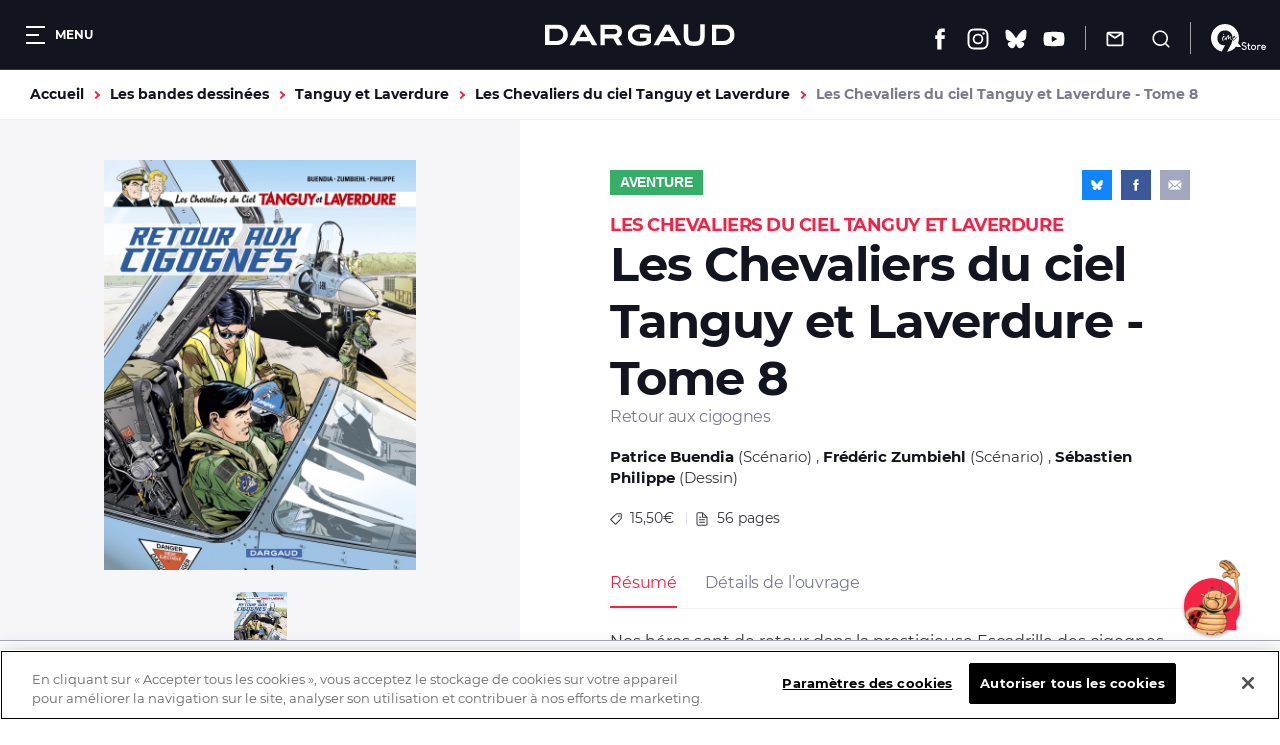

--- FILE ---
content_type: text/html; charset=UTF-8
request_url: https://www.dargaud.com/bd/tanguy-et-laverdure/les-chevaliers-du-ciel-tanguy-et-laverdure/les-chevaliers-du-ciel-tanguy-6
body_size: 13545
content:
<!DOCTYPE html>
<html lang="fr" dir="ltr" prefix="content: http://purl.org/rss/1.0/modules/content/  dc: http://purl.org/dc/terms/  foaf: http://xmlns.com/foaf/0.1/  og: http://ogp.me/ns#  rdfs: http://www.w3.org/2000/01/rdf-schema#  schema: http://schema.org/  sioc: http://rdfs.org/sioc/ns#  sioct: http://rdfs.org/sioc/types#  skos: http://www.w3.org/2004/02/skos/core#  xsd: http://www.w3.org/2001/XMLSchema# ">
<head>
  <meta charset="utf-8" />
<meta name="description" content="Nos héros sont de retour dans la prestigieuse Escadrille des cigognes. Lors d&#039;une patrouille de routine, un de leurs coéquipiers devient fou et ouvre…" />
<link rel="canonical" href="https://www.dargaud.com/bd/tanguy-et-laverdure/les-chevaliers-du-ciel-tanguy-et-laverdure/les-chevaliers-du-ciel-tanguy-6" />
<meta property="og:site_name" content="Éditions Dargaud" />
<meta property="og:type" content="website" />
<meta property="og:url" content="https://www.dargaud.com/bd/tanguy-et-laverdure/les-chevaliers-du-ciel-tanguy-et-laverdure/les-chevaliers-du-ciel-tanguy-6" />
<meta property="og:title" content="Les Chevaliers du ciel Tanguy et Laverdure - Tome 8 Retour aux cigognes" />
<meta property="og:description" content="Nos héros sont de retour dans la prestigieuse Escadrille des cigognes. Lors d&#039;une patrouille de routine, un de leurs coéquipiers devient fou et ouvre…" />
<meta property="og:image" content="https://bdi.dlpdomain.com/album/9782205079524-couv.jpg" />
<meta name="twitter:card" content="summary_large_image" />
<meta name="twitter:image" content="https://bdi.dlpdomain.com/album/9782205079524-couv.jpg" />
<meta name="MobileOptimized" content="width" />
<meta name="HandheldFriendly" content="true" />
<meta name="viewport" content="width=device-width, initial-scale=1.0" />
<meta http-equiv="X-UA-Compatible" content="IE=edge" />
<script>document.documentElement.className += " js"</script>

    <title>Bandes dessinées - Les Chevaliers du ciel Tanguy et Laverdure - Tome 8 Retour aux cigognes - DARGAUD</title>
    <link rel="stylesheet" media="all" href="/sites/dargaud.com/files/css/css_fbg1uwXaVuBdVayI8gvzZaolcLIRxgelaR-NnJRE9eQ.css?delta=0&amp;language=fr&amp;theme=dargaud1&amp;include=[base64]" />
<link rel="stylesheet" media="all" href="/sites/dargaud.com/modules/custom/dargaud_reco/app-vue/dist/RecommandationApp.css?t8ydv2" />
<link rel="stylesheet" media="all" href="/sites/dargaud.com/files/css/css_vMzuaFdhCl8eCMKUmfvGuph4vEVNQALyp8_LfZ7KTY8.css?delta=2&amp;language=fr&amp;theme=dargaud1&amp;include=[base64]" />
<link rel="stylesheet" media="all" href="/sites/dargaud.com/files/css/css_w6V4fOtoBT82RNLbOwPvmhRMdGIg2Vw4i5KjELaW20c.css?delta=3&amp;language=fr&amp;theme=dargaud1&amp;include=[base64]" />
<link rel="stylesheet" media="print" href="/sites/dargaud.com/files/css/css_8T-kRAA8cO3qoL5fUcC1pHNYKWGzqK7d21q0pSXeAWQ.css?delta=4&amp;language=fr&amp;theme=dargaud1&amp;include=[base64]" />
<link rel="stylesheet" media="all" href="/sites/dargaud.com/files/css/css__CBx3u2DBYmEM_HHGS9sCCEP9AnQipsX2VUqDxKcd68.css?delta=5&amp;language=fr&amp;theme=dargaud1&amp;include=[base64]" />

      
        <link rel="apple-touch-icon" sizes="180x180"
              href="/sites/dargaud.com/themes/dargaud1/favicons/apple-touch-icon.png">
        <link rel="icon" type="image/png" sizes="32x32"
              href="/sites/dargaud.com/themes/dargaud1/favicons/favicon-32x32.png">
        <link rel="icon" type="image/png" sizes="16x16"
              href="/sites/dargaud.com/themes/dargaud1/favicons/favicon-16x16.png">
        <link rel="manifest" href="/sites/dargaud.com/themes/dargaud1/favicons/site.webmanifest">
        <link rel="mask-icon" href="/sites/dargaud.com/themes/dargaud1/favicons/safari-pinned-tab.svg" color="#000000">
        <meta name="apple-mobile-web-app-title" content="Dargaud">
        <meta name="application-name" content="Dargaud">
        <meta name="msapplication-TileColor" content="#000000">
        <meta
          name="theme-color" content="#000000">
        <script>
  function dargaudUpdateDataLayer(event_name, params) {
    const currentEnv = "prod" || "dev";
    const debugEnvs = ["local", "dev"];
    if (debugEnvs.includes(currentEnv)) {
      console.log(JSON.stringify({
        event_name,
        ...params
      }, null, 2));
      return;
    }

    if (typeof dataLayer !== 'undefined' && typeof dataLayer.push === 'function') {
      dataLayer.push({
        event: event_name,
        ...params,
      });
    }
  }
</script>

<!-- Google Tag Manager -->
<script>
  (function (w, d, s, l, i) {
    w[l] = w[l] || [];
    w[l].push({
      'gtm.start':
        new Date().getTime(), event: 'gtm.js',
    });
    var f = d.getElementsByTagName(s)[0],
      j = d.createElement(s), dl = l != 'dataLayer' ? '&l=' + l : '';
    j.async = true;
    j.src =
      'https://www.googletagmanager.com/gtm.js?id=' + i + dl;
    f.parentNode.insertBefore(j, f);
  })(window, document, 'script', 'dataLayer', 'GTM-5F7949RQ');

  var tracking = JSON.parse(`{"page_view":{"page_environment":"prod","page_template":"Les bandes dessinees","page_universe":"Tanguy et Laverdure","page_name":"Les Chevaliers du ciel Tanguy et Laverdure - Tome 8","page_path":"","page_genre":"Aventure"},"view_item":{"ecommerce":{"currency":"EUR","value":"15.50","items":{"item_id":"9782205079524","item_name":"Les Chevaliers du ciel Tanguy et Laverdure","item_category":"Aventure","item_variant":"Tome 8","price":"15.50","quantity":"1"}}}}`);
  for (let key in tracking) {
    if (tracking.hasOwnProperty(key)) {

      if (key === 'page_view' && tracking[key]) {
        dargaudUpdateDataLayer('page_view', {
          'page_environment': tracking[key].page_environment,
          'page_template': tracking[key].page_template,
          'page_universe': tracking[key].page_universe,
          'page_name': tracking[key].page_name,
          'page_path': window.location.pathname + window.location.search + window.location.hash,
          'page_genre': tracking[key].page_genre,
        });
      }

      if (key === 'view_item' && tracking[key]) {
        dargaudUpdateDataLayer('view_item', {
          ecommerce: {
            currency: tracking[key].ecommerce.currency,
            value: tracking[key].ecommerce.value,
            items: [
              {
                item_id: tracking[key].ecommerce.items.item_id,
                item_name: tracking[key].ecommerce.items.item_name,
                item_category: tracking[key].ecommerce.items.item_category,
                item_variant: tracking[key].ecommerce.items.item_variant,
                price: tracking[key].ecommerce.items.price,
                quantity: tracking[key].ecommerce.items.quantity,
              },
            ],
          },
        });
      }
    }
  }
</script>
<!-- End Google Tag Manager -->

                  <!-- Début de la mention OneTrust de consentement aux cookies du domaine : dargaud.com -->
          <script src="https://cdn.cookielaw.org/scripttemplates/otSDKStub.js" data-document-language="true"
                  type="text/javascript" charset="UTF-8"
                  data-domain-script="99722bad-6739-4259-ab46-d5c7230252e6"></script>
          <script type="text/javascript">
            function OptanonWrapper() {
              var event = new Event('bannerLoaded');
              window.dispatchEvent(event)
            }
          </script>
          <!-- Fin de la mention OneTrust de consentement aux cookies du domaine : dargaud.com -->
                <!-- Ticket #51653 - FO - One-Trust -->
        <script>
          window.addEventListener('bannerLoaded', () => {
            if (document.getElementById('onetrust-pc-btn-handler')) {
              document.getElementById('onetrust-pc-btn-handler').addEventListener('click', () => {
                if (document.getElementById('pc-policy-text').innerHTML.includes("consentId") == true) {
                } else if (document.getElementById('pc-policy-text').innerHTML.includes("consentId") == false) {
                  consentId = Optanon.getDataSubjectId()
                  document.getElementById('pc-policy-text').innerHTML += "</br></br><b>Your OneTrust Consent Id : </b>" + consentId;
                }
              })
            }
          });
          function Button() {
            if (document.getElementById('pc-policy-text').innerHTML.includes("consentId") == true) {
            } else if (document.getElementById('pc-policy-text').innerHTML.includes("consentId") == false) {
              consentId = Optanon.getDataSubjectId()
              document.getElementById('pc-policy-text').innerHTML += "</br></br><b>Your OneTrust Consent Id : </b>" + consentId;
            }
          }
        </script>
        </head>
<body class="path-node page-node-type-album">
<a href="#main-content" class="visually-hidden focusable skip-link">
  Aller au contenu principal
</a>
<!-- Google Tag Manager (noscript) -->
<noscript><iframe src="https://www.googletagmanager.com/ns.html?id=GTM-5F7949RQ"
height="0" width="0" style="display:none;visibility:hidden"></iframe></noscript>
<!-- End Google Tag Manager (noscript) -->
<script>
      (function(d,c,xhr,e){
        xhr = new XMLHttpRequest();
        xhr.open('GET', '/sites/dargaud.com/themes/dargaud1/library/components/icons/sprite-icons.svg?t8ydv2', !0);
        xhr.onload = function () {
          e = d.createElement('div');
          e.innerHTML = xhr.responseText;
          d.body.insertBefore(e[c][0], d.body[c][0]);
        };
        xhr.send();
      })(document, 'childNodes');</script>

  <div class="dialog-off-canvas-main-canvas" data-off-canvas-main-canvas>
    

<header class="header bg-grey-5 font-montserrat">
	<div class="header__left">
		<button class="header__burger color-white fs-12 bold upper" data-burger-toggler data-burger-state="close">
			  <span class="icon-burger ">
    <span></span>
    <span></span>
    <span></span>
  </span>

			<span class="hideable">Menu</span>
		</button>
	</div>

	<div class="header__center">
		<a href="/">
			<span class="visually-hidden">Dargaud</span>
			<svg class="icon icon-ic_logo color-white header__logo" role="img" aria-hidden="true"><use xlink:href="#ic_logo-icon"/></svg>

		</a>
	</div>

	<div class="header__right"><ul class="header__social"><li><a href="https://www.facebook.com/editions.dargaud" target="_blank" rel="noreferrer noopener"><span class="visually-hidden">Facebook</span><svg class="icon icon-ic_facebook color-white fs-22" role="img" aria-hidden="true"><use xlink:href="#ic_facebook-icon"/></svg></a></li><li><a href="https://www.instagram.com/dargaud/?hl=fr" target="_blank" rel="noreferrer noopener"><span class="visually-hidden">Instagram</span><svg class="icon icon-ic_instagram color-white fs-22" role="img" aria-hidden="true"><use xlink:href="#ic_instagram-icon"/></svg></a></li><li><a href="https://bsky.app/profile/dargaud.com" target="_blank" rel="noreferrer noopener"><span class="visually-hidden">Bluesky</span><svg class="icon icon-ic_bluesky color-white fs-22" role="img" aria-hidden="true"><use xlink:href="#ic_bluesky-icon"/></svg></a></li><li><a href="https://www.youtube.com/user/dargaud75" target="_blank" rel="noreferrer noopener"><span class="visually-hidden">Youtube</span><svg class="icon icon-ic_youtube color-white fs-22" role="img" aria-hidden="true"><use xlink:href="#ic_youtube-icon"/></svg></a></li></ul><ul class="header__features"><li><a href="#newsletter-volet" class="header__newsletter fs-14 color-white js-volet"><svg class="icon icon-ic_newsletter fs-18" role="img" aria-hidden="true"><use xlink:href="#ic_newsletter-icon"/></svg><span class="hideable">Newsletter</span></a></li><li><a href="/search/node" class="header__search button__search no-deco fs-14 color-white"><svg class="icon icon-ic_recherche fs-18" role="img" aria-hidden="true"><use xlink:href="#ic_recherche-icon"/></svg><span class="hideable">Recherche</span></a></li></ul><a href="/9e-store" class="header__liste_envies no-deco fs-14 color-white"><svg class="icon icon-logo_9estore_blanc fs-18" role="img" aria-hidden="true"><use xlink:href="#logo_9estore_blanc-icon"/></svg><span id="wishlist-count" class="wishlist-count"></span></a></div></header>



<nav class="subheader bg-grey-5 font-montserrat fs-16 color-white navigation-mobile space-30">
	<a href="/bd-a-paraitre" class="--is-active">A paraître</a><a href="/actualites">Actualités</a><a href="/conseils-de-lecture">Conseils de lecture</a><a href="/agenda">Agenda</a>
  <a href="/search/node"
     class="subheader__search button__search">
    <svg class="icon icon-ic_recherche fs-16" role="img" aria-hidden="true"><use xlink:href="#ic_recherche-icon"/></svg>

    <span class="hideable">Recherche</span>
  </a>
</nav>

<div data-drupal-messages-fallback class="hidden"></div>



  

<main class="space-80 space-60-s">
  <a id="main-content" tabindex="-1"></a>
    

  

<div class="breadcrumb_wrapper fs-14 bold container gutters">
	  <nav class="breadcrumb" role="navigation" aria-labelledby="system-breadcrumb">
    <ol class="list--unstyled reset-my color-steel">
              <li>
                      <a href="/" class="color-orange no-deco">Accueil</a>
                  </li>
              <li>
                      <a href="/bd/tous-les-albums" class="color-orange no-deco">Les bandes dessinées</a>
                  </li>
              <li>
                      <a href="/bd/tanguy-et-laverdure" class="color-orange no-deco">Tanguy et Laverdure</a>
                  </li>
              <li>
                      <a href="/bd/tanguy-et-laverdure/les-chevaliers-du-ciel-tanguy-et-laverdure" class="color-orange no-deco">Les Chevaliers du ciel Tanguy et Laverdure</a>
                  </li>
              <li>
                      Les Chevaliers du ciel Tanguy et Laverdure - Tome 8
                  </li>
          </ol>
  </nav>


</div>
<article data-history-node-id="3895" about="/bd/tanguy-et-laverdure/les-chevaliers-du-ciel-tanguy-et-laverdure/les-chevaliers-du-ciel-tanguy-6" class="album-intro">
  

<div class="album-preview align-center">
  <div class="album-preview__inner">
    <div class="album-preview__images space-5">

                                                        

<a class="card-dessin font-noserif" href="https://bdi.dlpdomain.com/album/9782205079524-couv.jpg" target="_blank">
	<figure class="card-dessin__image-wrapper space-20">
		<div class="card-dessin__image">
			  <img src="https://bdi.dlpdomain.com/album/9782205079524/couv/M650x853/les-chevaliers-du-ciel-tanguy-et-laverdure-tome-8-retour-aux-cigognes.jpg" width="496" height="650" alt="les-chevaliers-du-ciel-tanguy-et-laverdure-tome-8-retour-aux-cigognes" title="les-chevaliers-du-ciel-tanguy-et-laverdure-tome-8-retour-aux-cigognes" loading="lazy" typeof="foaf:Image" class="image-style-max-650x650" />



		</div>
		<span class="card-dessin__icon"><svg class="icon icon-ic_recherche color-grey-5 fs-18" role="img" aria-hidden="true"><use xlink:href="#ic_recherche-icon"/></svg>
</span>
	</figure>
	<div class="card-dessin__content">
			</div>
</a>
              
    </div>
    <div class="album-preview__thumbnails space-30">
      <button data-preview-thumb="1"><img src="https://bdi.dlpdomain.com/album/9782205079524/couv/M650x853/les-chevaliers-du-ciel-tanguy-et-laverdure-tome-8-retour-aux-cigognes.jpg" width="496" height="650" alt="les-chevaliers-du-ciel-tanguy-et-laverdure-tome-8-retour-aux-cigognes" title="les-chevaliers-du-ciel-tanguy-et-laverdure-tome-8-retour-aux-cigognes" loading="lazy" typeof="foaf:Image" class="image-style-max-650x650" /></button>    </div>

    <div class="album-preview__extract_buy">
                      <a href="https://www.dargaud.com/bd-en-ligne/les-chevaliers-du-ciel-tanguy-et-laverdure-tome-8/3895/574e4d47423294f9ae4801d45db168c4" target="_blank" class="btn btn--primary fs-12 extract_button" data-tracking-infos="{&quot;ean_album&quot;:&quot;9782205079524&quot;,&quot;tarif_album&quot;:&quot;15.50&quot;,&quot;titre_serie&quot;:&quot;Les Chevaliers du ciel Tanguy et Laverdure&quot;,&quot;genre_serie&quot;:&quot;Aventure&quot;,&quot;variant_album&quot;:&quot;Tome 8&quot;}"><svg class="icon icon-ic_reading fs-18" role="img" aria-hidden="true"><use xlink:href="#ic_reading-icon"/></svg>

          <span class="fs-12">Lire un extrait</span>
        </a>
                    <a href="#strate_acheter"
           class="btn btn--primary fs-12 bold color-black buy_button active"><svg class="icon icon-ic_panier fs-18" role="img" aria-hidden="true"><use xlink:href="#ic_panier-icon"/></svg>

          <span class="fs-12 bold color-black">Où acheter ce livre ?</span>
        </a>
          </div>

  </div>
</div>
  

<div class="album-details font-montserrat">
  <div class="album-details__cat_share">
    <div class="album-details__cat_catage space-20">
          <a
        class="album-details__cat font-noserif lh-normal upper fs-14 bold color-white space-20"  style="background-color:#35AE67"         href="/bd/genres/aventure">Aventure</a>
            </div>
    

<div class="share font-noserif bg-grey-5 color-white align-center">
  <a href="https://bsky.app/intent/compose?text=Retour%20aux%20cigognes%20https%3A%2F%2Fwww.dargaud.com%2Fbd%2Ftanguy-et-laverdure%2Fles-chevaliers-du-ciel-tanguy-et-laverdure%2Fles-chevaliers-du-ciel-tanguy-6" rel="noreferrer noopener" target="_blank" data-share="bluesky" class="share_btn bg-bluesky color-white"
     title="Partager sur Bluesky">
    <svg class="icon icon-ic_bluesky fs-12" role="img" aria-hidden="true"><use xlink:href="#ic_bluesky-icon"/></svg>

  </a>
  <a href="https://www.facebook.com/sharer/sharer.php?u=https%3A%2F%2Fwww.dargaud.com%2Fbd%2Ftanguy-et-laverdure%2Fles-chevaliers-du-ciel-tanguy-et-laverdure%2Fles-chevaliers-du-ciel-tanguy-6" rel="noreferrer noopener" target="_blank" data-share="facebook" class="share_btn bg-facebook color-white"
     title="Partager sur Facebook">
    <svg class="icon icon-ic_facebook fs-12" role="img" aria-hidden="true"><use xlink:href="#ic_facebook-icon"/></svg>

  </a>
  <a href="mailto:?subject=Dargaud - Retour%20aux%20cigognes&amp;body=Bonjour,%0D%0A%0D%0AJ&#039;ai pensé que cet article de Dargaud pourrait t&#039;intéresser :%0D%0ARetour aux cigognes%0D%0Ahttps%3A%2F%2Fwww.dargaud.com%2Fbd%2Ftanguy-et-laverdure%2Fles-chevaliers-du-ciel-tanguy-et-laverdure%2Fles-chevaliers-du-ciel-tanguy-6%0D%0A%0D%0AÀ bientôt !" data-share="email" class="share_btn share_btn--email bg-grey-1 color-white" title="Partager par email">
    <svg class="icon icon-ic_mail_partage fs-14" role="img" aria-hidden="true"><use xlink:href="#ic_mail_partage-icon"/></svg>

  </a>
</div>
  </div>
  <p class="album-details__suptitle fs-18 lh-low bold upper color-red">Les Chevaliers du ciel Tanguy et Laverdure</p>
  <h1 class="album-details__title lh-low fs-48 color-grey-5 bold">
  Les Chevaliers du ciel Tanguy et Laverdure - Tome 8
</h1>
<p class="album-details__subtitle fs-16 lh-low color-grey-2 space-20">Retour aux cigognes</p>
<ul class="album-details__authors fs-15 lh-normal color-grey-4 space-20">
      <li>
      <a href="/auteurs/buendia-patrice" class="bold color-grey-5">Patrice Buendia</a>
      (Scénario)
    </li>
      <li>
      <a href="/auteurs/zumbiehl-frederic" class="bold color-grey-5">Frédéric Zumbiehl</a>
      (Scénario)
    </li>
      <li>
      <a href="/auteurs/philippe-sebastien" class="bold color-grey-5">Sébastien Philippe</a>
      (Dessin)
    </li>
  </ul>
<ul class="album-details__list fs-14 lh-normal color-grey-4 space-30"><li><svg class="icon icon-ic_price color-grey-4 fs-12" role="img" aria-hidden="true"><use xlink:href="#ic_price-icon"/></svg>

        15,50&euro;
      </li><li><svg class="icon icon-ic_nbre_pages color-grey-4 fs-14" role="img" aria-hidden="true"><use xlink:href="#ic_nbre_pages-icon"/></svg>

        56
        pages
      </li></ul>  <div class="album-details__tabs">
  <ul class="nav nav--tabs space-20"><li  class="is-active" ><a href="#album-details-tab0">Résumé</a></li><li ><a href="#album-details-tab1">Détails de l’ouvrage</a></li></ul>      <div id="album-details-tab0" class="tab-panel is-active">
      <div class="tab-panel__wrapper color-grey-4 fs-16 lh-high">
        
            <div class="clearfix text-formatted field field--name-field-description field--type-text-long field--label-hidden field__item"><p>Nos héros sont de retour dans la prestigieuse Escadrille des cigognes. Lors d'une patrouille de routine, un de leurs coéquipiers devient fou et ouvre le feu sur une autoroute bondée. Tanguy est obligé de l'abattre. Bouleversé, il décide avec Laverdure d'essayer de comprendre ce qui est arrivé à leur ami. Une enquête qui va les amener à de terrifiantes découvertes... Premier tome de ce nouveau diptyque, Buendia et Zumbiehl donnent un aperçu des enjeux technologiques des guerres du futur dans un scénario implacable, mis en scène avec maestria par Sébastien Philippe&nbsp;!</p>
</div>
      
      </div>
    </div>
      <div id="album-details-tab1" class="tab-panel">
      <div class="tab-panel__wrapper color-grey-4 fs-16 lh-high">
        <dl class="album-caracs"><dt class="bold">Public :</dt><dd class="space-15">Tous publics</dd><dt class="bold">Date de parution :</dt><dd class="space-15">31.10.2019</dd><dt class="bold">Collection :</dt><dd class="space-15">Hors Collection Dargaud</dd><dt class="bold">Format :</dt><dd class="space-15">225 x 298 mm</dd><dt class="bold">Nombre de pages :</dt><dd class="space-15">56 pages</dd><dt class="bold">Type de façonnage :</dt><dd class="space-15">BD Couverture Cartonnée</dd><dt class="bold">ISBN/EAN :</dt><dd class="space-15">9782205079524</dd></dl>
      </div>
    </div>
  </div>
</div>
</article>

  <section class="album-revues">
    <div class="container gutters">
      


<div class="titre-barre space-20">
			<h2 class="titre-barre__title lh-low fs-26 fs-18-s bold upper">
			Revue de presse
		</h2>
					<p class="titre-barre__subtitle fs-18 font-noserif">Ils ont aimé...</p>
				</div>
            <div class="album-revues__inner">
        

<article class="press-review font-montserrat">
	<h3 class="press-review__title lh-normal fs-14 color-red upper bold">
		Aviasport <span class="press-review__date normal color-grey-4">le 15/02/2020</span>	</h3>
	<div class="press-review__text lh-normal fs-16 color-grey-4 bold space-10">
		<p>Les scénaristes Patrice Buendia et Frédéric Zumbiehl s&#039;inscrivent dans la veine de Jean-Michel Charlier, en mettant en scène cette aventure dans un contexte géopolitique contemporain. La caution du réalisme est apportée par Sébastien Philippe dont on retrouve avec plaisir le trait.</p>

	</div>
		<p class="press-review__source lh-normal fs-14 color-grey-4">
		Lire l'article sur <a href="http://www.aerostories.org/~aerobiblio/rubrique86.html" target="_blank" rel="noreferrer noopener">Aviasport</a>
	</p>
	</article>


<article class="press-review font-montserrat">
	<h3 class="press-review__title lh-normal fs-14 color-red upper bold">
		Info-Pilote <span class="press-review__date normal color-grey-4">le 01/02/2020</span>	</h3>
	<div class="press-review__text lh-normal fs-16 color-grey-4 bold space-10">
		<p>On aime autant le scénario ancré dans le présent que le dessin très rythmé.</p>

	</div>
		<p class="press-review__source lh-normal fs-14 color-grey-4">
		Lire l'article sur <a href="https://www.info-pilote.fr/" target="_blank" rel="noreferrer noopener">Info-Pilote</a>
	</p>
	</article>

      </div>
          </div>
  </section>

  


<section class="strate-acheter bg-yellow space-80 space-60-s" id="strate_acheter">
  <div class="container gutters">
    <div class="space-20">
            <p class="bold fs-26">Où acheter ce livre ?</p>
    </div>
    <div
      class="strate-acheter__inner">

                  
      



  



<article  class="card-boutique bg-white cmbd-widget-buy" data-ean="9782205079524" data-tracking-infos="{&quot;ean_album&quot;:&quot;9782205079524&quot;,&quot;tarif_album&quot;:&quot;15.50&quot;,&quot;titre_serie&quot;:&quot;Les Chevaliers du ciel Tanguy et Laverdure&quot;,&quot;genre_serie&quot;:&quot;Aventure&quot;,&quot;variant_album&quot;:&quot;Tome 8&quot;}">
<div class="card-boutique__body">
  <div class="card-boutique__title_price">
    <h3 class="fs-14 bold upper space-5">Version papier</h3><span class="fs-14"><b class='color-red'>15,50&euro;</b></span>
  </div>
  <div class="card-boutique__content color-grey-3 fs-14">
    Acheter sur <img src="/sites/dargaud.com/themes/dargaud1/library/components/strate-acheter/img/logo_9estore.svg" width="58" height="31" alt="9_eme_store"/>
  </div>
        <div class="card-boutique__link color-grey-3 fs-14">
            <b class="color-red boutique-dargaud">La boutique officielle </b>de Dargaud
      </div>
    
  
</div>
  <figure class="card-boutique__figure">  <img src="https://bdi.dlpdomain.com/album/9782205079524/couv/M650x853/les-chevaliers-du-ciel-tanguy-et-laverdure-tome-8-retour-aux-cigognes.jpg" width="496" height="650" alt="les-chevaliers-du-ciel-tanguy-et-laverdure-tome-8-retour-aux-cigognes" title="les-chevaliers-du-ciel-tanguy-et-laverdure-tome-8-retour-aux-cigognes" loading="lazy" typeof="foaf:Image" class="image-style-max-650x650" />


</figure>
</article>

                  





  

<article  class="card-boutique bg-white big-link__parent">
<div class="card-boutique__body">
  <div class="card-boutique__title_price">
    <h3 class="fs-14 bold upper space-5">Version papier</h3><span class="fs-14"><b class='color-red'>15,50&euro;</b></span>
  </div>
  <div class="card-boutique__content color-grey-3 fs-14">
    <a href="/trouver-une-librairie" target="_blank">En librairie,<b class="color-red"> près de chez vous</b></a>
  </div>
  
            <a href="/trouver-un-album/3895" class="card-boutique__sublink fs-12" target="_blank" rel="noreferrer noopener">
        Voir la disponibilité en magasin <img src="/sites/dargaud.com/themes/dargaud1/library/components/strate-acheter/img/leslibrairesfr.png" width="90" height="50" alt="" />
          </a>
      
</div>
  <figure class="card-boutique__figure">  <img src="https://bdi.dlpdomain.com/album/9782205079524/couv/M650x853/les-chevaliers-du-ciel-tanguy-et-laverdure-tome-8-retour-aux-cigognes.jpg" width="496" height="650" alt="les-chevaliers-du-ciel-tanguy-et-laverdure-tome-8-retour-aux-cigognes" title="les-chevaliers-du-ciel-tanguy-et-laverdure-tome-8-retour-aux-cigognes" loading="lazy" typeof="foaf:Image" class="image-style-max-650x650" />


</figure>
</article>

      
    </div>
  </div>
</section>

	<section class="container gutters space-80 space-60-s">
		


<div class="titre-barre space-40">
			<h2 class="titre-barre__title lh-low fs-26 fs-18-s bold upper">
			Les auteurs
		</h2>
				</div>
			



<figure class="slider slider--list-bd ">
	
<div class="default_group flickity carousel field--label-">
      <div class="field__label"></div>
            <div class="gallery-cell">
<article class="card-auteur big-link__parent">
	<figure class="card-auteur__image-wrapper space-20">
		<div class="card-auteur__image">
			  <img src="https://bdi.dlpdomain.com/auteur/photo/BDA_3369-BDA_19/1/X300x451x300x394x0x29/buendia-patrice.jpg" width="300" height="394" alt="Buendia (Patrice)" title="Buendia (Patrice)" loading="lazy" typeof="foaf:Image" class="image-style-portrait-w300" />



		</div>
	</figure>
	<div class="card-auteur__content">
		<h3 class="card-auteur__title lh-normal fs-16">
			<a class="card-auteur__link big-link" href="/auteurs/buendia-patrice">Patrice Buendia</a>
		</h3>
					<p class="card-auteur__subtitle font-noserif lh-low fs-16">Scénario</p>
			</div>
</article>
</div>
          <div class="gallery-cell">
<article class="card-auteur big-link__parent">
	<figure class="card-auteur__image-wrapper space-20">
		<div class="card-auteur__image">
			<img src="/sites/dargaud.com/themes/dargaud1/library/components/card-auteur/placeholder.jpg">
		</div>
	</figure>
	<div class="card-auteur__content">
		<h3 class="card-auteur__title lh-normal fs-16">
			<a class="card-auteur__link big-link" href="/auteurs/zumbiehl-frederic">Frédéric Zumbiehl</a>
		</h3>
					<p class="card-auteur__subtitle font-noserif lh-low fs-16">Scénario</p>
			</div>
</article>
</div>
          <div class="gallery-cell">
<article class="card-auteur big-link__parent">
	<figure class="card-auteur__image-wrapper space-20">
		<div class="card-auteur__image">
			  <img src="https://bdi.dlpdomain.com/auteur/photo/BDA_3384-BDA_19/1/X300x416x300x394x0x11/hook.jpg" width="300" height="394" alt="Hook" title="Hook" loading="lazy" typeof="foaf:Image" class="image-style-portrait-w300" />



		</div>
	</figure>
	<div class="card-auteur__content">
		<h3 class="card-auteur__title lh-normal fs-16">
			<a class="card-auteur__link big-link" href="/auteurs/philippe-sebastien">Sébastien Philippe</a>
		</h3>
					<p class="card-auteur__subtitle font-noserif lh-low fs-16">Dessin</p>
			</div>
</article>
</div>
    </div>

</figure>
	</section>

	<section class="container gutters space-80 space-60-s" data-tracking-list="album_meme_serie">
		

<div class="tetiere-strate space-40">
	<div class="tetiere-strate__title">
		


<div class="titre-barre ">
			<h2 class="titre-barre__title lh-low fs-26 fs-18-s bold upper">
			Dans la même série
		</h2>
					<p class="titre-barre__subtitle fs-18 font-noserif">13 tomes déjà parus</p>
				</div>
	</div>
	<div class="tetiere-strate__link">
			
	
	<a class="lien-plus font-noserif color-red fs-16 bold" href="/bd/tanguy-et-laverdure/les-chevaliers-du-ciel-tanguy-et-laverdure" >
				<span>Voir la série</span>
		<svg class="icon icon-ic_arrow_read_more lien-plus__icon fs-12" role="img" aria-hidden="true"><use xlink:href="#ic_arrow_read_more-icon"/></svg>

	</a>
	</div>
</div>
			



<figure class="slider slider--list-bd ">
	
<div class="default_group flickity carousel field--label-">
      <div class="field__label"></div>
            <div class="gallery-cell">


<article class="card-album font-noserif color-grey-2 big-link__parent" data-tracking-infos="{&quot;ean_album&quot;:&quot;9782205212495&quot;,&quot;tarif_album&quot;:&quot;15.50&quot;,&quot;titre_serie&quot;:&quot;Les Chevaliers du ciel Tanguy et Laverdure&quot;,&quot;genre_serie&quot;:&quot;Aventure&quot;,&quot;variant_album&quot;:&quot;Tome 13&quot;}">
		<figure class="card-album__figure space-20">
		<div class="card-album__image ">
							  <img src="https://bdi.dlpdomain.com/album/9782205212495/couv/M325x426/les-chevaliers-du-ciel-tanguy-et-laverdure-tome-13-tome-13.jpg" width="248" height="325" alt="les-chevaliers-du-ciel-tanguy-et-laverdure-tome-13-tome-13" title="les-chevaliers-du-ciel-tanguy-et-laverdure-tome-13-tome-13" loading="lazy" typeof="foaf:Image" class="image-style-max-325x325" />



					</div>
	</figure>
	<div class="space-10">
		<h3 class="space-5">
			<a class="card-album__link big-link" href="/bd/tanguy-et-laverdure/les-chevaliers-du-ciel-tanguy-et-laverdure/les-chevaliers-du-ciel-tanguy-11">
				<span class="card-album__title block space-5 fs-16 color-grey-5 font-montserrat">Les Chevaliers du ciel Tanguy et Laverdure</span>
									<span class="card-album__volume block normal upper fs-14">Tome
						13</span>
							</a>
		</h2>
					<p class="fs-12">Scénario
				:
				Patrice Buendia, Frédéric Zumbiehl</p>
					<p class="fs-12">Dessin
				:
				Sébastien Philippe</p>
			</div>
	<div class="card-album__footer">
					<a href="https://www.dargaud.com/bd-en-ligne/les-chevaliers-du-ciel-tanguy-et-laverdure-tome-13/18872/a7dc658830fe34c3391f6388a624f381" target="_blank" class="card-album__action big-link__above"><svg class="icon icon-ic_reading color-red fs-20" role="img" aria-hidden="true"><use xlink:href="#ic_reading-icon"/></svg>
</a>
		    					<span class="card-album__price fs-14">15,50&nbsp;&euro;</span>
			</div>
</article>
</div>
          <div class="gallery-cell">


<article class="card-album font-noserif color-grey-2 big-link__parent" data-tracking-infos="{&quot;ean_album&quot;:&quot;9782205208788&quot;,&quot;tarif_album&quot;:&quot;15.50&quot;,&quot;titre_serie&quot;:&quot;Les Chevaliers du ciel Tanguy et Laverdure&quot;,&quot;genre_serie&quot;:&quot;Aventure&quot;,&quot;variant_album&quot;:&quot;Tome 12&quot;}">
		<figure class="card-album__figure space-20">
		<div class="card-album__image ">
							  <img src="https://bdi.dlpdomain.com/album/9782205208788/couv/M325x427/les-chevaliers-du-ciel-tanguy-et-laverdure-tome-12-trahison.jpg" width="248" height="325" alt="les-chevaliers-du-ciel-tanguy-et-laverdure-tome-12-trahison" title="les-chevaliers-du-ciel-tanguy-et-laverdure-tome-12-trahison" loading="lazy" typeof="foaf:Image" class="image-style-max-325x325" />



					</div>
	</figure>
	<div class="space-10">
		<h3 class="space-5">
			<a class="card-album__link big-link" href="/bd/tanguy-et-laverdure/les-chevaliers-du-ciel-tanguy-et-laverdure/les-chevaliers-du-ciel-tanguy-10">
				<span class="card-album__title block space-5 fs-16 color-grey-5 font-montserrat">Les Chevaliers du ciel Tanguy et Laverdure</span>
									<span class="card-album__volume block normal upper fs-14">Tome
						12</span>
							</a>
		</h2>
					<p class="fs-12">Scénario
				:
				Patrice Buendia, Frédéric Zumbiehl</p>
					<p class="fs-12">Dessin
				:
				Sébastien Philippe</p>
			</div>
	<div class="card-album__footer">
					<a href="https://www.dargaud.com/bd-en-ligne/les-chevaliers-du-ciel-tanguy-et-laverdure-tome-12/17589/fca0ae8ac9064422b9458c6c08a68b48" target="_blank" class="card-album__action big-link__above"><svg class="icon icon-ic_reading color-red fs-20" role="img" aria-hidden="true"><use xlink:href="#ic_reading-icon"/></svg>
</a>
		    					<span class="card-album__price fs-14">15,50&nbsp;&euro;</span>
			</div>
</article>
</div>
          <div class="gallery-cell">


<article class="card-album font-noserif color-grey-2 big-link__parent" data-tracking-infos="{&quot;ean_album&quot;:&quot;9782205203370&quot;,&quot;tarif_album&quot;:&quot;15.50&quot;,&quot;titre_serie&quot;:&quot;Les Chevaliers du ciel Tanguy et Laverdure&quot;,&quot;genre_serie&quot;:&quot;Aventure&quot;,&quot;variant_album&quot;:&quot;Tome 11&quot;}">
		<figure class="card-album__figure space-20">
		<div class="card-album__image ">
							  <img src="https://bdi.dlpdomain.com/album/9782205203370/couv/M325x427/les-chevaliers-du-ciel-tanguy-et-laverdure-tome-11-maree-rouge-en-mer-noire.jpg" width="247" height="325" alt="les-chevaliers-du-ciel-tanguy-et-laverdure-tome-11-maree-rouge-en-mer-noire" title="les-chevaliers-du-ciel-tanguy-et-laverdure-tome-11-maree-rouge-en-mer-noire" loading="lazy" typeof="foaf:Image" class="image-style-max-325x325" />



					</div>
	</figure>
	<div class="space-10">
		<h3 class="space-5">
			<a class="card-album__link big-link" href="/bd/tanguy-et-laverdure/les-chevaliers-du-ciel-tanguy-et-laverdure/les-chevaliers-du-ciel-tanguy-9">
				<span class="card-album__title block space-5 fs-16 color-grey-5 font-montserrat">Les Chevaliers du ciel Tanguy et Laverdure</span>
									<span class="card-album__volume block normal upper fs-14">Tome
						11</span>
							</a>
		</h2>
					<p class="fs-12">Scénario
				:
				Patrice Buendia, Frédéric Zumbiehl</p>
					<p class="fs-12">Dessin
				:
				Sébastien Philippe</p>
			</div>
	<div class="card-album__footer">
					<a href="https://www.dargaud.com/bd-en-ligne/les-chevaliers-du-ciel-tanguy-et-laverdure-tome-11/16353/1a9d19b13c50dac1b04b81fe6f59659e" target="_blank" class="card-album__action big-link__above"><svg class="icon icon-ic_reading color-red fs-20" role="img" aria-hidden="true"><use xlink:href="#ic_reading-icon"/></svg>
</a>
		    					<span class="card-album__price fs-14">15,50&nbsp;&euro;</span>
			</div>
</article>
</div>
          <div class="gallery-cell">


<article class="card-album font-noserif color-grey-2 big-link__parent" data-tracking-infos="{&quot;ean_album&quot;:&quot;9782205089134&quot;,&quot;tarif_album&quot;:&quot;15.50&quot;,&quot;titre_serie&quot;:&quot;Les Chevaliers du ciel Tanguy et Laverdure&quot;,&quot;genre_serie&quot;:&quot;Aventure&quot;,&quot;variant_album&quot;:&quot;Tome 10&quot;}">
		<figure class="card-album__figure space-20">
		<div class="card-album__image ">
							  <img src="https://bdi.dlpdomain.com/album/9782205089134/couv/M325x427/les-chevaliers-du-ciel-tanguy-et-laverdure-tome-10-une-frontiere-obscure.jpg" width="248" height="325" alt="les-chevaliers-du-ciel-tanguy-et-laverdure-tome-10-une-frontiere-obscure" title="les-chevaliers-du-ciel-tanguy-et-laverdure-tome-10-une-frontiere-obscure" loading="lazy" typeof="foaf:Image" class="image-style-max-325x325" />



					</div>
	</figure>
	<div class="space-10">
		<h3 class="space-5">
			<a class="card-album__link big-link" href="/bd/tanguy-et-laverdure/les-chevaliers-du-ciel-tanguy-et-laverdure/les-chevaliers-du-ciel-tanguy-8">
				<span class="card-album__title block space-5 fs-16 color-grey-5 font-montserrat">Les Chevaliers du ciel Tanguy et Laverdure</span>
									<span class="card-album__volume block normal upper fs-14">Tome
						10</span>
							</a>
		</h2>
					<p class="fs-12">Scénario
				:
				Patrice Buendia, Frédéric Zumbiehl</p>
					<p class="fs-12">Dessin
				:
				Sébastien Philippe</p>
			</div>
	<div class="card-album__footer">
					<a href="https://www.dargaud.com/bd-en-ligne/les-chevaliers-du-ciel-tanguy-et-laverdure-tome-10/11674/a6f5ed0ad523243e60c94e4b357a2739" target="_blank" class="card-album__action big-link__above"><svg class="icon icon-ic_reading color-red fs-20" role="img" aria-hidden="true"><use xlink:href="#ic_reading-icon"/></svg>
</a>
		    					<span class="card-album__price fs-14">15,50&nbsp;&euro;</span>
			</div>
</article>
</div>
          <div class="gallery-cell">


<article class="card-album font-noserif color-grey-2 big-link__parent" data-tracking-infos="{&quot;ean_album&quot;:&quot;9782205085105&quot;,&quot;tarif_album&quot;:&quot;15.50&quot;,&quot;titre_serie&quot;:&quot;Les Chevaliers du ciel Tanguy et Laverdure&quot;,&quot;genre_serie&quot;:&quot;Aventure&quot;,&quot;variant_album&quot;:&quot;Tome 9&quot;}">
		<figure class="card-album__figure space-20">
		<div class="card-album__image ">
							  <img src="https://bdi.dlpdomain.com/album/9782205085105/couv/M325x427/les-chevaliers-du-ciel-tanguy-et-laverdure-tome-9-tanguy-vs-laverdure.jpg" width="247" height="325" alt="les-chevaliers-du-ciel-tanguy-et-laverdure-tome-9-tanguy-vs-laverdure" title="les-chevaliers-du-ciel-tanguy-et-laverdure-tome-9-tanguy-vs-laverdure" loading="lazy" typeof="foaf:Image" class="image-style-max-325x325" />



					</div>
	</figure>
	<div class="space-10">
		<h3 class="space-5">
			<a class="card-album__link big-link" href="/bd/tanguy-et-laverdure/les-chevaliers-du-ciel-tanguy-et-laverdure/les-chevaliers-du-ciel-tanguy-7">
				<span class="card-album__title block space-5 fs-16 color-grey-5 font-montserrat">Les Chevaliers du ciel Tanguy et Laverdure</span>
									<span class="card-album__volume block normal upper fs-14">Tome
						9</span>
							</a>
		</h2>
					<p class="fs-12">Scénario
				:
				Patrice Buendia, Frédéric Zumbiehl</p>
					<p class="fs-12">Dessin
				:
				Sébastien Philippe</p>
			</div>
	<div class="card-album__footer">
					<a href="https://www.dargaud.com/bd-en-ligne/les-chevaliers-du-ciel-tanguy-et-laverdure-tome-9/9820/71cec9e7d1d2f6caaf922e4c4e9522e8" target="_blank" class="card-album__action big-link__above"><svg class="icon icon-ic_reading color-red fs-20" role="img" aria-hidden="true"><use xlink:href="#ic_reading-icon"/></svg>
</a>
		    					<span class="card-album__price fs-14">15,50&nbsp;&euro;</span>
			</div>
</article>
</div>
          <div class="gallery-cell">


<article class="card-album font-noserif color-grey-2 big-link__parent" data-tracking-infos="{&quot;ean_album&quot;:&quot;9782205078138&quot;,&quot;tarif_album&quot;:&quot;15.50&quot;,&quot;titre_serie&quot;:&quot;Les Chevaliers du ciel Tanguy et Laverdure&quot;,&quot;genre_serie&quot;:&quot;Aventure&quot;,&quot;variant_album&quot;:&quot;Tome 7&quot;}">
		<figure class="card-album__figure space-20">
		<div class="card-album__image ">
							  <img src="https://bdi.dlpdomain.com/album/9782205078138/couv/M325x427/les-chevaliers-du-ciel-tanguy-et-laverdure-tome-7-le-sabre-du-desert.jpg" width="248" height="325" alt="les-chevaliers-du-ciel-tanguy-et-laverdure-tome-7-le-sabre-du-desert" title="les-chevaliers-du-ciel-tanguy-et-laverdure-tome-7-le-sabre-du-desert" loading="lazy" typeof="foaf:Image" class="image-style-max-325x325" />



					</div>
	</figure>
	<div class="space-10">
		<h3 class="space-5">
			<a class="card-album__link big-link" href="/bd/tanguy-et-laverdure/les-chevaliers-du-ciel-tanguy-et-laverdure/les-chevaliers-du-ciel-tanguy-5">
				<span class="card-album__title block space-5 fs-16 color-grey-5 font-montserrat">Les Chevaliers du ciel Tanguy et Laverdure</span>
									<span class="card-album__volume block normal upper fs-14">Tome
						7</span>
							</a>
		</h2>
					<p class="fs-12">Scénario
				:
				Frédéric Zumbiehl, Patrice Buendia</p>
					<p class="fs-12">Dessin
				:
				Sébastien Philippe</p>
			</div>
	<div class="card-album__footer">
					<a href="https://www.dargaud.com/bd-en-ligne/les-chevaliers-du-ciel-tanguy-et-laverdure-tome-7/3894/187217ea6300c3479ca630fd137f2c35" target="_blank" class="card-album__action big-link__above"><svg class="icon icon-ic_reading color-red fs-20" role="img" aria-hidden="true"><use xlink:href="#ic_reading-icon"/></svg>
</a>
		    					<span class="card-album__price fs-14">15,50&nbsp;&euro;</span>
			</div>
</article>
</div>
          <div class="gallery-cell">


<article class="card-album font-noserif color-grey-2 big-link__parent" data-tracking-infos="{&quot;ean_album&quot;:&quot;9782205077056&quot;,&quot;tarif_album&quot;:&quot;15.50&quot;,&quot;titre_serie&quot;:&quot;Les Chevaliers du ciel Tanguy et Laverdure&quot;,&quot;genre_serie&quot;:&quot;Aventure&quot;,&quot;variant_album&quot;:&quot;Tome 6&quot;}">
		<figure class="card-album__figure space-20">
		<div class="card-album__image ">
							  <img src="https://bdi.dlpdomain.com/album/9782205077056/couv/M325x427/les-chevaliers-du-ciel-tanguy-et-laverdure-tome-6-diamants-de-sable.jpg" width="248" height="325" alt="les-chevaliers-du-ciel-tanguy-et-laverdure-tome-6-diamants-de-sable" title="les-chevaliers-du-ciel-tanguy-et-laverdure-tome-6-diamants-de-sable" loading="lazy" typeof="foaf:Image" class="image-style-max-325x325" />



					</div>
	</figure>
	<div class="space-10">
		<h3 class="space-5">
			<a class="card-album__link big-link" href="/bd/tanguy-et-laverdure/les-chevaliers-du-ciel-tanguy-et-laverdure/les-chevaliers-du-ciel-tanguy-4">
				<span class="card-album__title block space-5 fs-16 color-grey-5 font-montserrat">Les Chevaliers du ciel Tanguy et Laverdure</span>
									<span class="card-album__volume block normal upper fs-14">Tome
						6</span>
							</a>
		</h2>
					<p class="fs-12">Scénario
				:
				Patrice Buendia, Frédéric Zumbiehl</p>
					<p class="fs-12">Dessin
				:
				Sébastien Philippe</p>
			</div>
	<div class="card-album__footer">
					<a href="https://www.dargaud.com/bd-en-ligne/les-chevaliers-du-ciel-tanguy-et-laverdure-tome-6/3893/fd209c440f4674c2d46cb2391f8ccac6" target="_blank" class="card-album__action big-link__above"><svg class="icon icon-ic_reading color-red fs-20" role="img" aria-hidden="true"><use xlink:href="#ic_reading-icon"/></svg>
</a>
		    					<span class="card-album__price fs-14">15,50&nbsp;&euro;</span>
			</div>
</article>
</div>
          <div class="gallery-cell">


<article class="card-album font-noserif color-grey-2 big-link__parent" data-tracking-infos="{&quot;ean_album&quot;:&quot;9782205068191&quot;,&quot;tarif_album&quot;:&quot;15.50&quot;,&quot;titre_serie&quot;:&quot;Les Chevaliers du ciel Tanguy et Laverdure&quot;,&quot;genre_serie&quot;:&quot;Aventure&quot;,&quot;variant_album&quot;:&quot;Tome 5&quot;}">
		<figure class="card-album__figure space-20">
		<div class="card-album__image ">
							  <img src="https://bdi.dlpdomain.com/album/9782205068191/couv/M325x427/les-chevaliers-du-ciel-tanguy-et-laverdure-tome-5-rencontre-de-trois-types.jpg" width="248" height="325" alt="les-chevaliers-du-ciel-tanguy-et-laverdure-tome-5-rencontre-de-trois-types" title="les-chevaliers-du-ciel-tanguy-et-laverdure-tome-5-rencontre-de-trois-types" loading="lazy" typeof="foaf:Image" class="image-style-max-325x325" />



					</div>
	</figure>
	<div class="space-10">
		<h3 class="space-5">
			<a class="card-album__link big-link" href="/bd/tanguy-et-laverdure/les-chevaliers-du-ciel-tanguy-et-laverdure/les-chevaliers-du-ciel-tanguy-3">
				<span class="card-album__title block space-5 fs-16 color-grey-5 font-montserrat">Les Chevaliers du ciel Tanguy et Laverdure</span>
									<span class="card-album__volume block normal upper fs-14">Tome
						5</span>
							</a>
		</h2>
					<p class="fs-12">Scénario
				:
				Jean-Claude Laidin</p>
					<p class="fs-12">Dessin
				:
				Yvan Fernandez</p>
			</div>
	<div class="card-album__footer">
					<a href="https://www.dargaud.com/bd-en-ligne/les-chevaliers-du-ciel-tanguy-et-laverdure-tome-5/3889/4dee2e5707c0fddd2e99e7cfb32fd009" target="_blank" class="card-album__action big-link__above"><svg class="icon icon-ic_reading color-red fs-20" role="img" aria-hidden="true"><use xlink:href="#ic_reading-icon"/></svg>
</a>
		    					<span class="card-album__price fs-14">15,50&nbsp;&euro;</span>
			</div>
</article>
</div>
          <div class="gallery-cell">


<article class="card-album font-noserif color-grey-2 big-link__parent" data-tracking-infos="{&quot;ean_album&quot;:&quot;9782205068184&quot;,&quot;tarif_album&quot;:&quot;15.50&quot;,&quot;titre_serie&quot;:&quot;Les Chevaliers du ciel Tanguy et Laverdure&quot;,&quot;genre_serie&quot;:&quot;Aventure&quot;,&quot;variant_album&quot;:&quot;Tome 4&quot;}">
		<figure class="card-album__figure space-20">
		<div class="card-album__image ">
							  <img src="https://bdi.dlpdomain.com/album/9782205068184/couv/M325x427/les-chevaliers-du-ciel-tanguy-et-laverdure-tome-4-taiaut-sur-bandits.jpg" width="248" height="325" alt="les-chevaliers-du-ciel-tanguy-et-laverdure-tome-4-taiaut-sur-bandits" title="les-chevaliers-du-ciel-tanguy-et-laverdure-tome-4-taiaut-sur-bandits" loading="lazy" typeof="foaf:Image" class="image-style-max-325x325" />



					</div>
	</figure>
	<div class="space-10">
		<h3 class="space-5">
			<a class="card-album__link big-link" href="/bd/tanguy-et-laverdure/les-chevaliers-du-ciel-tanguy-et-laverdure/les-chevaliers-du-ciel-tanguy-0">
				<span class="card-album__title block space-5 fs-16 color-grey-5 font-montserrat">Les Chevaliers du ciel Tanguy et Laverdure</span>
									<span class="card-album__volume block normal upper fs-14">Tome
						4</span>
							</a>
		</h2>
					<p class="fs-12">Scénario
				:
				Jean-Claude Laidin</p>
			</div>
	<div class="card-album__footer">
		    					<span class="card-album__price fs-14">15,50&nbsp;&euro;</span>
			</div>
</article>
</div>
          <div class="gallery-cell">


<article class="card-album font-noserif color-grey-2 big-link__parent" data-tracking-infos="{&quot;ean_album&quot;:&quot;9782205053753&quot;,&quot;tarif_album&quot;:&quot;15.50&quot;,&quot;titre_serie&quot;:&quot;Les Chevaliers du ciel Tanguy et Laverdure&quot;,&quot;genre_serie&quot;:&quot;Aventure&quot;,&quot;variant_album&quot;:&quot;Tome 3&quot;}">
		<figure class="card-album__figure space-20">
		<div class="card-album__image ">
							  <img src="https://bdi.dlpdomain.com/album/9782205053753/couv/M325x426/les-chevaliers-du-ciel-tanguy-et-laverdure-tome-3-le-vol-501-3.jpg" width="248" height="325" alt="les-chevaliers-du-ciel-tanguy-et-laverdure-tome-3-le-vol-501-3" title="les-chevaliers-du-ciel-tanguy-et-laverdure-tome-3-le-vol-501-3" loading="lazy" typeof="foaf:Image" class="image-style-max-325x325" />



					</div>
	</figure>
	<div class="space-10">
		<h3 class="space-5">
			<a class="card-album__link big-link" href="/bd/tanguy-et-laverdure/les-chevaliers-du-ciel-tanguy-et-laverdure/les-chevaliers-du-ciel-tanguy-et">
				<span class="card-album__title block space-5 fs-16 color-grey-5 font-montserrat">Les Chevaliers du ciel Tanguy et Laverdure</span>
									<span class="card-album__volume block normal upper fs-14">Tome
						3</span>
							</a>
		</h2>
					<p class="fs-12">Scénario
				:
				Jean-Claude Laidin</p>
					<p class="fs-12">Dessin
				:
				Yvan Fernandez</p>
			</div>
	<div class="card-album__footer">
		    					<span class="card-album__price fs-14">15,50&nbsp;&euro;</span>
			</div>
</article>
</div>
          <div class="gallery-cell">


<article class="card-album font-noserif color-grey-2 big-link__parent" data-tracking-infos="{&quot;ean_album&quot;:&quot;9782205057454&quot;,&quot;tarif_album&quot;:&quot;15.50&quot;,&quot;titre_serie&quot;:&quot;Les Chevaliers du ciel Tanguy et Laverdure&quot;,&quot;genre_serie&quot;:&quot;Aventure&quot;,&quot;variant_album&quot;:&quot;Tome 2&quot;}">
		<figure class="card-album__figure space-20">
		<div class="card-album__image ">
							  <img src="https://bdi.dlpdomain.com/album/9782205057454/couv/M325x393/les-chevaliers-du-ciel-tanguy-et-laverdure-tome-2-operation-opium.jpg" width="269" height="325" alt="les-chevaliers-du-ciel-tanguy-et-laverdure-tome-2-operation-opium" title="les-chevaliers-du-ciel-tanguy-et-laverdure-tome-2-operation-opium" loading="lazy" typeof="foaf:Image" class="image-style-max-325x325" />



					</div>
	</figure>
	<div class="space-10">
		<h3 class="space-5">
			<a class="card-album__link big-link" href="/bd/tanguy-et-laverdure/les-chevaliers-du-ciel-tanguy-et-laverdure/les-chevaliers-du-ciel-tanguy-2">
				<span class="card-album__title block space-5 fs-16 color-grey-5 font-montserrat">Les Chevaliers du ciel Tanguy et Laverdure</span>
									<span class="card-album__volume block normal upper fs-14">Tome
						2</span>
							</a>
		</h2>
					<p class="fs-12">Scénario
				:
				Jean-Claude Laidin</p>
					<p class="fs-12">Dessin
				:
				Renaud Garreta</p>
			</div>
	<div class="card-album__footer">
		    					<span class="card-album__price fs-14">15,50&nbsp;&euro;</span>
			</div>
</article>
</div>
          <div class="gallery-cell">


<article class="card-album font-noserif color-grey-2 big-link__parent" data-tracking-infos="{&quot;ean_album&quot;:&quot;9782205054712&quot;,&quot;tarif_album&quot;:&quot;15.50&quot;,&quot;titre_serie&quot;:&quot;Les Chevaliers du ciel Tanguy et Laverdure&quot;,&quot;genre_serie&quot;:&quot;Aventure&quot;,&quot;variant_album&quot;:&quot;Tome 1&quot;}">
		<figure class="card-album__figure space-20">
		<div class="card-album__image ">
							  <img src="https://bdi.dlpdomain.com/album/9782205054712/couv/M325x426/les-chevaliers-du-ciel-tanguy-et-laverdure-tome-1-prisonniers-des-serbes.jpg" width="248" height="325" alt="les-chevaliers-du-ciel-tanguy-et-laverdure-tome-1-prisonniers-des-serbes" title="les-chevaliers-du-ciel-tanguy-et-laverdure-tome-1-prisonniers-des-serbes" loading="lazy" typeof="foaf:Image" class="image-style-max-325x325" />



					</div>
	</figure>
	<div class="space-10">
		<h3 class="space-5">
			<a class="card-album__link big-link" href="/bd/tanguy-et-laverdure/les-chevaliers-du-ciel-tanguy-et-laverdure/les-chevaliers-du-ciel-tanguy-1">
				<span class="card-album__title block space-5 fs-16 color-grey-5 font-montserrat">Les Chevaliers du ciel Tanguy et Laverdure</span>
									<span class="card-album__volume block normal upper fs-14">Tome
						1</span>
							</a>
		</h2>
					<p class="fs-12">Scénario
				:
				Jean-Claude Laidin</p>
					<p class="fs-12">Dessin
				:
				Yvan Fernandez</p>
			</div>
	<div class="card-album__footer">
		    					<span class="card-album__price fs-14">15,50&nbsp;&euro;</span>
			</div>
</article>
</div>
    </div>

</figure>
  </section>








</main>

      

<div class="newsletter-block bg-red color-white" id="block-dargaud-newsletter">
  <div class="container container-xsmall gutters">
    


<div class="titre-barre space-20">
			<h2 class="titre-barre__title lh-low fs-26 fs-18-s bold upper">
			on reste en contact ?
		</h2>
				</div>
    <p class="fs-18 space-20 subscribe_newsletter">Inscrivez-vous à la newsletter Dargaud pour recevoir toutes les actualités liées à la
      bande dessinée !</p>
    <div class="container-form-image">
      <form class="dargaud-newsletter-form" data-drupal-selector="dargaud-newsletter-form" action="/bd/tanguy-et-laverdure/les-chevaliers-du-ciel-tanguy-et-laverdure/les-chevaliers-du-ciel-tanguy-6" method="post" id="dargaud-newsletter-form" accept-charset="UTF-8">
  <div class="content-layout space-20 js-form-wrapper form-wrapper" data-drupal-selector="edit-container" id="edit-container"><div class="js-form-item form-item js-form-type-email form-type-email js-form-item-email form-item-email form-no-label">
      <label for="edit-email" class="visually-hidden js-form-required form-required">Email</label>
        <input placeholder="Votre adresse mail" data-drupal-selector="edit-email" type="email" id="edit-email" name="email" value="" size="60" maxlength="254" class="form-email required" required="required" aria-required="true" />

        </div>
<input data-drupal-selector="edit-submit" type="submit" id="edit-submit" name="op" value="Je m&#039;inscris !" class="button js-form-submit form-submit" />
</div>
<div class="js-form-item form-item js-form-type-checkbox form-type-checkbox js-form-item-accepter form-item-accepter">
        <input class="form-checkbox-classic color-white form-checkbox required" data-drupal-selector="edit-accepter" type="checkbox" id="edit-accepter" name="accepter" value="1" required="required" aria-required="true" />

        <label for="edit-accepter" class="option js-form-required form-required">J'accepte de recevoir la newsletter de Dargaud.</label>
      </div>
<div class="required_fields_text color-white fs-12 space-10"><span class="fs-14">*</span> Ces champs sont obligatoires.</div><input autocomplete="off" data-drupal-selector="form-rw-2nsnew3fe1h3gsjtroaatywapld3ub7mjwotcibc" type="hidden" name="form_build_id" value="form-RW-2NSnew3fE1H3GSjtroaaTyWAPlD3uB7MjwotcIbc" />
<input data-drupal-selector="edit-dargaud-newsletter-form" type="hidden" name="form_id" value="dargaud_newsletter_form" />

</form>

      <span class="mention_charte_nl fs-12">Notre Charte de protection des données personnelles est disponible <a href="/mentions-legales" target="_blank">ici</a>.</span>
      <div class="container-image">
        <img src="/sites/dargaud.com/themes/dargaud1/img/coccinelle_newsletter.png"
             alt="coccinelle_newsletter"/>
      </div>
    </div>
  </div>
</div>

      

<article id="newsletter-volet" class="sr-only">
	<div class="volet-content-wrapper">
		<header class="space-20">
			<h3 class="fs-26 bold upper space-10">S'abonner à la newsletter</h3>
			<p>Inscrivez-vous à la newsletter Dargaud pour recevoir toutes les actualités liées à la bande dessinée !</p>
		</header>
		<form class="dargaud-newsletter-volet-form" data-drupal-selector="dargaud-newsletter-volet-form" action="/bd/tanguy-et-laverdure/les-chevaliers-du-ciel-tanguy-et-laverdure/les-chevaliers-du-ciel-tanguy-6" method="post" id="dargaud-newsletter-volet-form" accept-charset="UTF-8">
  <div class="js-form-item form-item js-form-type-email form-type-email js-form-item-email form-item-email">
      <label for="edit-email--2" class="js-form-required form-required">Votre adresse mail</label>
        <input placeholder="Exemple: john@gmail.com" data-drupal-selector="edit-email" type="email" id="edit-email--2" name="email" value="" size="60" maxlength="254" class="form-email required" required="required" aria-required="true" />

        </div>
<div class="js-form-item form-item js-form-type-checkbox form-type-checkbox js-form-item-accepter form-item-accepter">
        <input class="form-checkbox-classic form-checkbox required" data-drupal-selector="edit-accepter" type="checkbox" id="edit-accepter--2" name="accepter" value="1" required="required" aria-required="true" />

        <label for="edit-accepter--2" class="option js-form-required form-required">J'accepte de recevoir la newsletter de Dargaud.</label>
      </div>
<div class="required_fields_text color-dark-red fs-12 space-10"><span class="fs-14">*</span> Ces champs sont obligatoires.</div><input data-drupal-selector="edit-submit" type="submit" id="edit-submit--2" name="op" value="Je m&#039;inscris !" class="button js-form-submit form-submit" />
<input autocomplete="off" data-drupal-selector="form-vznmmzhlxppcc1zzggkfpmihpqdyhe1emw14-oagii" type="hidden" name="form_build_id" value="form-vzNMmzHlXppCc1zZGgkFPMihpQDYHE1eMw14--OAgII" />
<input data-drupal-selector="edit-dargaud-newsletter-volet-form" type="hidden" name="form_id" value="dargaud_newsletter_volet_form" />

</form>

    <span class="mention_charte_nl fs-12">Notre Charte de protection des données personnelles est disponible <a href="/mentions-legales" target="_blank">ici</a>.</span>
	</div>
</article>

    

<div class="home-banner font-montserrat home-banner--librairie"  style="background:url('/sites/dargaud.com/themes/dargaud1/img/map_colored.jpg') no-repeat center center;background-size:cover;" >
	<div class="home-banner__text-wrapper">
					<h2 class="home-banner__title lh-normal fs-48 color-white upper bold space-20">
				Trouver une librairie
					</h2>
		<a href="/trouver-une-librairie" class="btn btn--primary">J&#039;y vais !</a>
	</div>
</div>

<a href="#" class="back-top">
	<span class="sr-only">Retour en haut</span>
</a>

<div class="menu-desktop bg-grey-5 color-white font-montserrat"
       data-burger-state="close"><div class="menu-desktop__wrapper"><a href="/search/node"
         class="menu-desktop__search button__search no-deco fs-16 color-white"><svg class="icon icon-ic_recherche fs-16" role="img" aria-hidden="true"><use xlink:href="#ic_recherche-icon"/></svg><span class="hideable">Recherche</span></a><ul class="nav nav--main"><li class="menu-desktop__block__el"><div class="menu-desktop__el"><div class="menu-desktop__el__text-wrapper"><p
                      class="menu-desktop__el__title fs-16 bold space-10">Les bandes dessinées</p></div><div class="menu-desktop__el__nav"><ul class="fs-15 lh-high"><li><a
                            href="/nouveautes-prochaines-sorties-bd"  class="lh-low">Nouveautés</a></li><li><a
                            href="/bd-a-paraitre"  class="lh-low">À paraître</a></li><li><a
                            href="/bd/genres"  class="lh-low">Par genre</a></li><li><a
                            href="/matin"  class="lh-low">Mâtin</a></li><li><a
                            href="/combo"  class="lh-low">Combo</a></li><li><a
                            href="/charivari"  class="lh-low">Charivari</a></li></ul></div></div></li><li class="menu-desktop__block__el"><div class="menu-desktop__el"><a href="/auteurs"><div class="menu-desktop__el__text-wrapper"><p
                      class="menu-desktop__el__title fs-16 bold space-10">Les auteurs</p></div></a></div><div class="menu-desktop__el"><a href="/actualites"><div class="menu-desktop__el__text-wrapper"><p
                      class="menu-desktop__el__title fs-16 bold space-10">Actualités</p></div></a></div><div class="menu-desktop__el"><a href="/conseils-de-lecture"><div class="menu-desktop__el__text-wrapper"><p
                      class="menu-desktop__el__title fs-16 bold space-10">Conseils de lecture</p></div></a></div><div class="menu-desktop__el"><a href="/agenda"><div class="menu-desktop__el__text-wrapper"><p
                      class="menu-desktop__el__title fs-16 bold space-10">Agenda</p></div></a></div><div class="menu-desktop__el"><a href="/videos"><div class="menu-desktop__el__text-wrapper"><p
                      class="menu-desktop__el__title fs-16 bold space-10">Vidéos</p></div></a></div></li><li class="menu-desktop__block__el"><div class="menu-desktop__el"><div class="menu-desktop__el__text-wrapper"><p
                      class="menu-desktop__el__title fs-16 bold space-10">Autres services</p></div><div class="menu-desktop__el__nav"><ul class="fs-15 lh-high"><li><a
                            href="/trouver-une-librairie"  class="lh-low">Trouver une librairie</a></li><li><a
                            href="/contact"  class="lh-low">Nous contacter</a></li><li><a
                            href="#newsletter-volet"  class="lh-low js-volet">S&#039;inscrire à la newsletter</a></li></ul></div></div></li></ul></div><div class="menu-desktop__dark-filter"></div></div>

<div class="menu-mobile bg-grey-5 color-white font-montserrat"
       data-burger-state="close"><a href="/search/node"
       class="menu-mobile__search button__search no-deco fs-18 color-white"><svg class="icon icon-ic_recherche fs-18" role="img" aria-hidden="true"><use xlink:href="#ic_recherche-icon"/></svg><span class="hideable">Recherche</span></a><ul class="nav nav--main space-50"><li class="menu-mobile__entry"><button  class="menu-mobile__toggler"><p
            class="menu-mobile__entry__title fs-20 bold lh-normal">Les bandes dessinées</p><svg class="icon icon-ic_chevron_menu menu-mobile__entry__icon color-red fs-20" role="img" aria-hidden="true"><use xlink:href="#ic_chevron_menu-icon"/></svg></button><div><ul class="menu-mobile__entry__nav fs-16 lh-high"><li><a
                      href="/nouveautes-prochaines-sorties-bd"  class="lh-low">Nouveautés</a></li><li><a
                      href="/bd-a-paraitre"  class="lh-low">À paraître</a></li><li><a
                      href="/bd/genres"  class="lh-low">Par genre</a></li><li><a
                      href="/matin"  class="lh-low">Mâtin</a></li><li><a
                      href="/combo"  class="lh-low">Combo</a></li><li><a
                      href="/charivari"  class="lh-low">Charivari</a></li></ul></div></li><li class="menu-mobile__entry"><a  class="menu-mobile__toggler no-deco" href="/auteurs"><p
            class="menu-mobile__entry__title fs-20 bold lh-normal">Les auteurs</p></a></li><li class="menu-mobile__entry"><a  class="menu-mobile__toggler no-deco" href="/actualites"><p
            class="menu-mobile__entry__title fs-20 bold lh-normal">Actualités</p></a></li><li class="menu-mobile__entry"><a  class="menu-mobile__toggler no-deco" href="/conseils-de-lecture"><p
            class="menu-mobile__entry__title fs-20 bold lh-normal">Conseils de lecture</p></a></li><li class="menu-mobile__entry"><a  class="menu-mobile__toggler no-deco" href="/agenda"><p
            class="menu-mobile__entry__title fs-20 bold lh-normal">Agenda</p></a></li><li class="menu-mobile__entry"><a  class="menu-mobile__toggler no-deco" href="/videos"><p
            class="menu-mobile__entry__title fs-20 bold lh-normal">Vidéos</p></a></li><li class="menu-mobile__entry"><button  class="menu-mobile__toggler"><p
            class="menu-mobile__entry__title fs-20 bold lh-normal">Autres services</p><svg class="icon icon-ic_chevron_menu menu-mobile__entry__icon color-red fs-20" role="img" aria-hidden="true"><use xlink:href="#ic_chevron_menu-icon"/></svg></button><div><ul class="menu-mobile__entry__nav fs-16 lh-high"><li><a
                      href="/trouver-une-librairie"  class="lh-low">Trouver une librairie</a></li><li><a
                      href="/contact"  class="lh-low">Nous contacter</a></li><li><a
                      href="#newsletter-volet"  class="lh-low js-volet">S&#039;inscrire à la newsletter</a></li></ul></div></li></ul><div class="menu-mobile__footer align-center space-50"><hr class="space-30"/><p class="fs-14 bold upper space-20">Suivez-nous</p><ul class="menu-mobile__social space-50"><li><a href="https://www.facebook.com/editions.dargaud" target="_blank"
               rel="noreferrer noopener"><span class="visually-hidden">Facebook</span><svg class="icon icon-ic_facebook color-white fs-22" role="img" aria-hidden="true"><use xlink:href="#ic_facebook-icon"/></svg></a></li><li><a href="https://www.instagram.com/dargaud/?hl=fr" target="_blank"
               rel="noreferrer noopener"><span class="visually-hidden">Instagram</span><svg class="icon icon-ic_instagram color-white fs-22" role="img" aria-hidden="true"><use xlink:href="#ic_instagram-icon"/></svg></a></li><li><a href="https://bsky.app/profile/dargaud.com" target="_blank"
               rel="noreferrer noopener"><span class="visually-hidden">Bluesky</span><svg class="icon icon-ic_bluesky color-white fs-22" role="img" aria-hidden="true"><use xlink:href="#ic_bluesky-icon"/></svg></a></li><li><a href="https://www.youtube.com/user/dargaud75" target="_blank"
               rel="noreferrer noopener"><span class="visually-hidden">Youtube</span><svg class="icon icon-ic_youtube color-white fs-22" role="img" aria-hidden="true"><use xlink:href="#ic_youtube-icon"/></svg></a></li></ul><div class="menu-mobile__copy font-noserif fs-13"><p class="space-5">&copy; Dargaud -
          2026</p><p>Site réalisé par
          <a href="https://www.idix.fr" class="upper" target="_blank"
             rel="noreferrer noopener">Idix</a></p></div></div></div>

<footer class="footer font-noserif bg-grey-5 color-white align-center">
	<div class="footer__logo-wrapper space-20">
		<span class="visually-hidden">Dargaud</span>
		<svg class="icon icon-ic_logo color-white footer__logo" role="img" aria-hidden="true"><use xlink:href="#ic_logo-icon"/></svg>

	</div>
	<ul class="footer__nav space-10"><li><a href="/contact" >Contactez-nous</a></li><li><a href="http://presse.dargaud.com/login" >Espace presse</a></li><li><a href="/mentions-legales" >Mentions légales</a></li><li><a href="#newsletter-volet"  class="js-volet">S&#039;abonner à la newsletter</a></li><li><button id="ot-sdk-btn" class="ot-sdk-show-settings">Paramètres des cookies</button></li></ul><p class="footer__social-title fs-20 font-montserrat bold lh-low">Suivez-nous</p><ul class="footer__social space-20"><li><a href="https://www.facebook.com/editions.dargaud" target="_blank" rel="noreferrer noopener"><span class="visually-hidden">Facebook</span><svg class="icon icon-ic_facebook color-white fs-22" role="img" aria-hidden="true"><use xlink:href="#ic_facebook-icon"/></svg></a></li><li><a href="https://www.instagram.com/dargaud/?hl=fr" target="_blank" rel="noreferrer noopener"><span class="visually-hidden">Instagram</span><svg class="icon icon-ic_instagram color-white fs-22" role="img" aria-hidden="true"><use xlink:href="#ic_instagram-icon"/></svg></a></li><li><a href="https://bsky.app/profile/dargaud.com" target="_blank" rel="noreferrer noopener"><span class="visually-hidden">Bluesky</span><svg class="icon icon-ic_bluesky color-white fs-22" role="img" aria-hidden="true"><use xlink:href="#ic_bluesky-icon"/></svg></a></li><li><a href="https://www.youtube.com/user/dargaud75" target="_blank" rel="noreferrer noopener"><span class="visually-hidden">Youtube</span><svg class="icon icon-ic_youtube color-white fs-22" role="img" aria-hidden="true"><use xlink:href="#ic_youtube-icon"/></svg></a></li></ul>  </footer>



<button id="reco-app-trigger" class="toaster_reco">
  <img src="/sites/dargaud.com/modules/custom/dargaud_reco/app-vue/src/img/coccinelle_bulle.png" alt="Image toaster Dargaud" width="64">
</button>

<div id="recommandation-app"></div>



  </div>


<script type="application/json" data-drupal-selector="drupal-settings-json">{"path":{"baseUrl":"\/","pathPrefix":"","currentPath":"node\/3895","currentPathIsAdmin":false,"isFront":false,"currentLanguage":"fr"},"pluralDelimiter":"\u0003","suppressDeprecationErrors":true,"ckeditorheight":{"offset":1,"line_height":1.5,"unit":"em","disable_autogrow":null},"dargaud_reco":{"genres":[{"tid":"1907","name":"Science-fiction"},{"tid":"1908","name":"Roman graphique"},{"tid":"1909","name":"Aventure"},{"tid":"1910","name":"Fantastique \/ H\u00e9ro\u00efc-Fantasy"},{"tid":"1911","name":"Humour"},{"tid":"1912","name":"Biographie \/ documentaire"},{"tid":"1915","name":"R\u00e9cit historique"},{"tid":"1916","name":"Polar \u0026 Thriller"},{"tid":"1917","name":"Western"}],"banners":{"manga":{"image":"https:\/\/www.dargaud.com\/sites\/dargaud.com\/files\/sites\/default\/files\/visuel-manga-outil-reco.jpg","link":"https:\/\/www.kana.fr\/"},"comics":{"image":"https:\/\/www.dargaud.com\/sites\/dargaud.com\/files\/sites\/default\/files\/visuel-comics-outil-reco.jpg","link":"https:\/\/www.urban-comics.com\/"}}},"dargaud1":{"node":{"id":"3895","bundle":"album","title":"Retour aux cigognes","wishlist":{"id":"3895","ean":"9782205079524","title":"Les Chevaliers du ciel Tanguy et Laverdure - Tome 8","variant":"Tome 8","url_couv":"https:\/\/bdi.dlpdomain.com\/album\/9782205079524-couv.jpg","price":"15.50","serie":"1871","serie_title":"Les Chevaliers du ciel Tanguy et Laverdure","serie_genre":"Aventure","url":"\/bd\/tanguy-et-laverdure\/les-chevaliers-du-ciel-tanguy-et-laverdure\/les-chevaliers-du-ciel-tanguy-6"}}},"flickity":{"default_group":{"settings":{"imagesLoaded":true,"cellSelector":".gallery-cell","initialIndex":0,"accessibility":false,"setGallerySize":true,"resize":true,"cellAlign":"left","contain":true,"percentPosition":true,"rightToLeft":false,"draggable":true,"freeScroll":false,"wrapAround":false,"groupCells":true,"adaptiveHeight":false,"lazyLoad":0,"dragThreshold":3,"autoPlay":0,"watchCSS":false,"asNavFor":"","selectedAttraction":0.025,"friction":0.28,"freeScrollFriction":0.075,"prevNextButtons":true,"pageDots":false}}},"ajaxTrustedUrl":{"form_action_p_pvdeGsVG5zNF_XLGPTvYSKCf43t8qZYSwcfZl2uzM":true},"user":{"uid":0,"permissionsHash":"d54a13afacfcb3964ecbe86db86861ad22730fdd1b1b9c381144255470277fe1"}}</script>
<script src="/sites/dargaud.com/files/js/js_Bd_He-yFeQ9ARNpDD3KtG2vdyzq2Crs3b7WGolV4OX0.js?scope=footer&amp;delta=0&amp;language=fr&amp;theme=dargaud1&amp;include=[base64]"></script>
<script src="/sites/dargaud.com/modules/custom/dargaud_reco/app-vue/dist/RecommandationApp.umd.min.js?t8ydv2"></script>
<script src="/sites/dargaud.com/files/js/js_z59eRem3R7Kixn4tMYixxu0-TapjgD2faX4jo3tWgl4.js?scope=footer&amp;delta=2&amp;language=fr&amp;theme=dargaud1&amp;include=[base64]"></script>

</body>
</html>


--- FILE ---
content_type: text/css
request_url: https://www.dargaud.com/sites/dargaud.com/files/css/css__CBx3u2DBYmEM_HHGS9sCCEP9AnQipsX2VUqDxKcd68.css?delta=5&language=fr&theme=dargaud1&include=eJxtUVtuwzAMu1DcYCcaZFtJjMqP6dGiO_1cFIPdbH8iTVG0FIF3sPipDOGayr7-Fos8RDGvHgSXQCDyeKszisCOsoTKuJbKGSh94xJfhh_rTtUDLRul7qePVVC1-8pQMIY60FarIg-csZjL1SfCExlRrlrbYH2P7N6Yo2Z0HkqZHbcecqCCd6GeCdndai_GiyblZzcz_iv3VMN1acCwM7RD1sjWgC6DuVhp5inJgXFYBODowBRtCiWUIv7Brveq81MzJSyukU37U9SEPan0myme5vhqmr5sol8yB-HAt0U37qd0jLeE90l9wPx9IG-5b14hkZxG9XtIKmdtOzt6RoiBLfuzdDOiabL5oyvniC_8A4mRAOc
body_size: 8686
content:
/* @license GNU-GPL-2.0-or-later https://www.drupal.org/licensing/faq */
.ajax-progress{display:inline-block;padding:1px 5px 2px 5px;}[dir="rtl"] .ajax-progress{float:right;}.ajax-progress-throbber .throbber{display:inline;padding:1px 6px 2px;background:transparent url(/core/misc/throbber-active.gif) no-repeat 0 center;}.ajax-progress-throbber .message{display:inline;padding:1px 5px 2px;}tr .ajax-progress-throbber .throbber{margin:0 2px;}.ajax-progress-bar{width:16em;}.ajax-progress-fullscreen{position:fixed;z-index:1261;top:48.5%;left:49%;width:24px;height:24px;padding:4px;opacity:0.9;border-radius:7px;background-color:#232323;background-image:url(/core/misc/loading-small.gif);background-repeat:no-repeat;background-position:center center;}[dir="rtl"] .ajax-progress-fullscreen{right:49%;left:auto;}
.card-album{display:flex;flex-direction:column;position:relative;padding-top:35px}@media (min-width:355px) and (max-width:393px){.card-album{padding-top:51px}.card-album__release span{display:block !important}}@media (min-width:520px) and (max-width:577px){.card-album{padding-top:51px}.card-album__release span{display:block !important}}@media (min-width:1205px){.card-album{padding-top:36px}}.card-album__release{position:absolute;top:0;left:0;right:0;font-size:11px;padding:10px 5px}.card-album__release span{display:inline-block;min-width:69px}@media (min-width:1205px){.card-album__release{min-height:36px}}.card-album__figure{height:0;position:relative;padding-top:131.63265%;transition:transform 0.3s ease}.card-album__image{position:absolute;top:0;left:0;width:100%;height:100%;display:flex;align-items:center;justify-content:center;transition:transform 0.3s ease}.card-album__image>img{position:relative;width:auto;max-height:100%;box-shadow:0 15px 10px -10px rgba(0,0,0,0.3);transition:box-shadow 0.3s ease}.card-album__image--placeholder{background-color:#37383d}.card-album__image--placeholder .icon{position:absolute;top:50%;left:50%;transform:translate(-50%,-50%);font-size:70px}.card-album__title{letter-spacing:-0.34px}.card-album__link{text-decoration:none}.card-album__footer{display:flex;align-items:center;margin-top:auto}.card-album__catage{padding:4px 7px}.card-album__catage.catage_3{background-color:#E8719F}.card-album__catage.catage_6{background-color:#CF0075}.card-album__catage.catage_9{background-color:#7C035C}.card-album__action+.card-album__catage{margin-left:12px}.card-album__price{margin-left:auto}.card-album__action+.card-album__action{margin-left:10px}.card-album:hover .card-album__image{transform:scale(1.05)}.card-album:hover .card-album__image img{box-shadow:0 25px 20px -15px rgba(0,0,0,0.2)}.dernier_album .card-album{display:block;padding-top:0;overflow:hidden}.dernier_album .card-album__figure{float:left;position:initial;max-width:129px;height:auto;padding-top:0}.dernier_album .card-album__figure+div{padding-left:151px}.dernier_album .card-album__image{position:static}.dernier_album .card-album__footer{padding-left:24px;justify-content:space-between}.dernier_album .card-album__footer a{color:transparent}.dernier_album .btn-alert{cursor:pointer}
.toaster_reco{position:fixed;right:36px;bottom:80px;cursor:pointer;-webkit-appearance:none;-moz-appearance:none;appearance:none;border:0;background:none;z-index:100}#recommandation-app::before{content:"";position:fixed;top:0;left:0;width:100%;height:100%;z-index:1002;background-color:rgba(0,0,0,0.75);transition:opacity 0.3s ease;pointer-events:none;opacity:0}[data-app-reco-state="open"] #recommandation-app::before{pointer-events:auto;opacity:1}#recommandation-app>*{z-index:1003;transition:opacity 0.3s ease;opacity:0}[data-app-reco-state="open"] #recommandation-app>*{opacity:1}
.footer{padding:50px 5vw}.footer__logo{width:190px;height:30px}.footer__nav>li{display:inline-block;vertical-align:middle;list-style-type:none;margin:0px 10px 10px}.footer__nav>li a,.footer__nav>li button#ot-sdk-btn.ot-sdk-show-settings{position:relative;text-decoration:none}.footer__nav>li a:after,.footer__nav>li button#ot-sdk-btn.ot-sdk-show-settings:after{content:"";background-color:#fff;width:0;height:1px;position:absolute;bottom:-2px;left:0;transition:width 400ms cubic-bezier(0.23,1,0.32,1)}.footer__nav>li a:hover:after,.footer__nav>li a:active:after,.footer__nav>li button#ot-sdk-btn.ot-sdk-show-settings:hover:after,.footer__nav>li button#ot-sdk-btn.ot-sdk-show-settings:active:after{width:100%}.footer__nav>li button#ot-sdk-btn.ot-sdk-show-settings{color:inherit;border:0;padding:0;font-size:inherit}.footer__nav>li button#ot-sdk-btn.ot-sdk-show-settings:hover{background:none}.footer__social-title{display:none;letter-spacing:-0.83px}.footer__social>li{display:inline-block;vertical-align:middle;list-style-type:none;margin:0 12px}.footer__social>li a{text-decoration:none;transition:opacity 400ms cubic-bezier(0.23,1,0.32,1)}.footer__social>li a:hover,.footer__social>li a:active{opacity:0.7}.footer__copy a{position:relative;text-decoration:none}.footer__copy a:after{content:"";background-color:#fff;width:100%;height:1px;position:absolute;bottom:-2px;left:0;transition:width 200ms cubic-bezier(0.23,1,0.32,1)}.footer__copy a:hover:after,.footer__copy a:active:after{width:0px}@media (max-width:767px){.footer__nav>li{display:block}.footer__social-title{display:block;margin-top:40px;margin-bottom:20px}}
.menu-mobile{padding:5px 0 50px;position:fixed;top:70px;left:0;right:0;z-index:99;width:100%;height:calc(100% - 70px);overflow-y:auto;-webkit-overflow-scrolling:touch;-ms-scroll-chaining:none;overscroll-behavior:none;transition:opacity 0.3s ease}.menu-mobile[data-burger-state="close"]{pointer-events:none;opacity:0}.menu-mobile .nav--main{width:90%;margin:0 auto 25px}.menu-mobile .nav--main>li{list-style-type:none}.menu-mobile__search{display:flex;vertical-align:middle;width:90%;margin:0 auto 15px;padding:20px 0;border:0;border-bottom:1px solid #fff;cursor:pointer;transition:opacity 400ms cubic-bezier(0.23,1,0.32,1)}.menu-mobile__search svg{margin-top:2px}.menu-mobile__search span.hideable{margin-left:12px}.menu-mobile__toggler{display:block;cursor:pointer;position:relative;padding:5px 40px 5px 0;border:0;width:100%;text-align:left;color:#fff}.menu-mobile__toggler[aria-expanded="false"] .menu-mobile__entry__icon{transform:rotate(180deg)}.menu-mobile__toggler[aria-expanded="true"] .menu-mobile__entry__icon{transform:rotate(0)}.menu-mobile__toggler+div{max-height:0;overflow:hidden}.menu-mobile__toggler+div[aria-hidden="false"]{max-height:1000px;transition:all 500ms ease-in}.menu-mobile__entry{overflow:hidden;padding:3px}.menu-mobile__entry__title{padding:5px 0;transition:color 400ms cubic-bezier(0.23,1,0.32,1)}.menu-mobile__entry__icon{position:absolute;top:50%;right:0;margin-top:-10px}.menu-mobile__entry__nav{margin-bottom:5px}.menu-mobile__entry__nav>li{list-style-type:none}.menu-mobile__entry__nav>li a{display:block;padding:10px 0;text-decoration:none;color:#fff;transition:color 400ms cubic-bezier(0.23,1,0.32,1)}.menu-mobile__entry__nav>li a:hover,.menu-mobile__entry__nav>li a:active,.menu-mobile__entry__nav>li a.is-active{color:#f52246}.menu-mobile__entry>a:hover,.menu-mobile__entry>a:active,.menu-mobile__entry>a.is-active{color:#f52246}.menu-mobile__footer hr{width:30px;height:1px;margin:0 auto;border-top:0}.menu-mobile__social>li,.menu-mobile__features>li{display:inline-block;vertical-align:middle;list-style-type:none;margin:0 16px}.menu-mobile__social>li a,.menu-mobile__features>li a{text-decoration:none;transition:opacity 400ms cubic-bezier(0.23,1,0.32,1)}.menu-mobile__social>li a:hover,.menu-mobile__social>li a:active,.menu-mobile__features>li a:hover,.menu-mobile__features>li a:active{opacity:0.7}.menu-mobile__copy a{position:relative;text-decoration:none}.menu-mobile__copy a:after{content:"";background-color:#fff;width:100%;height:1px;position:absolute;bottom:-2px;left:0;transition:width 200ms cubic-bezier(0.23,1,0.32,1)}.menu-mobile__copy a:hover:after,.menu-mobile__copy a:active:after{width:0px}
.menu-desktop{position:fixed;top:70px;left:0;right:0;z-index:99;display:flex;flex-direction:column;justify-content:center;align-items:center;gap:30px;width:100%;height:calc(100% - 70px);transition:opacity 0.3s ease;max-height:400px;overflow:hidden}.menu-desktop::before{content:"";position:absolute;top:-14%;left:-8%;width:405px;height:533px;background:url(/sites/dargaud.com/themes/dargaud1/img/burger/forme_full.svg) center center no-repeat;background-size:contain;transition:all 0.75s cubic-bezier(0.23,1,0.32,1)}.menu-desktop[data-burger-state="close"]{pointer-events:none;opacity:0}.menu-desktop[data-burger-state="close"] .menu-desktop__dark-filter{display:none;visibility:hidden;opacity:0}.menu-desktop[data-burger-state="open"] ~ .toaster_reco{z-index:98}.menu-desktop__wrapper{display:flex;flex-direction:column;gap:30px;max-width:710px;z-index:2}.menu-desktop__search{display:flex;vertical-align:middle;width:100%;padding-bottom:10px;border:0;border-bottom:1px solid #fff;cursor:pointer;transition:opacity 400ms cubic-bezier(0.23,1,0.32,1)}.menu-desktop__search svg{margin-top:2px}.menu-desktop__search span.hideable{margin-left:10px}.menu-desktop .nav--main{display:grid;grid-template-columns:repeat(3,1fr);gap:70px}.menu-desktop__block__el{display:flex;flex-direction:column;gap:20px}.menu-desktop__el{display:flex;flex-direction:column;justify-content:flex-start;align-items:flex-start;vertical-align:top;position:relative;height:100%;perspective:1000}.menu-desktop__el__title{text-shadow:1px 1px 2px #000;padding:6px 0}.menu-desktop__el__subtitle{line-height:1.45}.menu-desktop__el a{text-decoration:none}.menu-desktop__el__nav ul{margin:0}.menu-desktop__el__nav li{list-style-type:none}.menu-desktop__el__nav li a{display:block;padding:5px 0;text-decoration:none;color:#fff;transition:color 400ms cubic-bezier(0.23,1,0.32,1)}.menu-desktop__el__nav li a:hover,.menu-desktop__el__nav li a:active,.menu-desktop__el__nav li a.is-active{color:#f52246}.menu-desktop__el:hover .menu-desktop__el__bg,.menu-desktop__el:active .menu-desktop__el__bg{-webkit-filter:grayscale(0);filter:grayscale(0);opacity:0.75}.menu-desktop__el:hover .btn--arrow,.menu-desktop__el:active .btn--arrow{opacity:1}.menu-desktop__el>a:hover,.menu-desktop__el>a:active,.menu-desktop__el>a.is-active{color:#f52246}.menu-desktop__dark-filter{position:fixed;top:0;bottom:0;left:0;z-index:1;transition:visibility 0s 400ms,opacity 400ms linear;background:rgba(18,20,32,0.6);width:100%;height:100%;overflow:hidden}
.back-top{position:fixed;z-index:98;right:20px;bottom:20px;width:40px;height:40px;background:#37383d;border-radius:40px;transition:opacity 0.3s ease}.back-top[data-state="hide"]{opacity:0;pointer-events:none}.back-top[data-state="show"]{opacity:1;pointer-events:auto}.back-top::before,.back-top::after{content:"";position:absolute;top:50%;left:50%;width:10px;height:2px;background:#fff}.back-top::before{transform:translate(-8px,-50%) rotate(-45deg)}.back-top::after{transform:translate(-2px,-50%) rotate(45deg)}
.home-banner{background-color:#797b8d;padding:80px 0;text-align:center;position:relative}.home-banner:before{content:"";position:absolute;top:0;left:0;bottom:0;right:0;width:100%;height:100%;background-color:rgba(18,19,25,0.6)}.home-banner__text-wrapper{position:relative}.home-banner__text-wrapper .btn{border:0}.home-banner.home-banner--librairie{display:flex;align-items:center;justify-content:center;height:400px}.home-banner.home-banner--librairie:before{content:none}@media (max-width:767px){.home-banner__title{font-size:36px}}
input[type="text"],input[type="password"],input[type="date"],input[type="email"],input[type="tel"],input[type="url"],input[type="number"],input[type="search"],input[type="time"],textarea,select{width:100%;display:block;background-color:#fff;border:1px solid #797b8d;border-radius:0;padding:14px 20px;font-size:16px;font-weight:300;font-family:"Montserrat",helvetica,arial,sans-serif}input[type="text"].error,input[type="password"].error,input[type="date"].error,input[type="email"].error,input[type="tel"].error,input[type="url"].error,input[type="number"].error,input[type="search"].error,input[type="time"].error,textarea.error,select.error{border-color:#e00}input[type="button"],input[type="submit"],button[type="submit"],input[type="reset"],button[type="reset"]{-webkit-appearance:none;-moz-appearance:none;appearance:none;font-family:"Montserrat",helvetica,arial,sans-serif;font-size:16px;color:#fff;background-color:#f52246;text-align:center;border:0;width:100%;padding:15px 21px;letter-spacing:-0.16px;cursor:pointer;transition:background-color 250ms ease}input[type="button"] .icon,input[type="submit"] .icon,button[type="submit"] .icon,input[type="reset"] .icon,button[type="reset"] .icon{margin-top:-3px;margin-right:5px}input[type="button"][disabled],input[type="submit"][disabled],button[type="submit"][disabled],input[type="reset"][disabled],button[type="reset"][disabled]{pointer-events:none;opacity:0.2}input[type="button"]:hover,input[type="button"]:focus,input[type="button"]:active,input[type="submit"]:hover,input[type="submit"]:focus,input[type="submit"]:active,button[type="submit"]:hover,button[type="submit"]:focus,button[type="submit"]:active,input[type="reset"]:hover,input[type="reset"]:focus,input[type="reset"]:active,button[type="reset"]:hover,button[type="reset"]:focus,button[type="reset"]:active{background-color:#da0a2d}textarea{min-height:200px;resize:none}select{-webkit-appearance:none;-moz-appearance:none;appearance:none;position:relative;line-height:normal;background-image:url("[data-uri]");background-repeat:no-repeat;background-position:right 18px top 50%,0 0;background-size:16px auto,100%;padding:14px 54px 14px 20px;cursor:pointer}input[type="radio"]:checked,input[type="radio"]:not(:checked),input[type="checkbox"]:checked,input[type="checkbox"]:not(:checked){position:absolute;left:-9999px}input[type="radio"]:checked:not(.form-checkbox-classic)+label,input[type="radio"]:not(:checked):not(.form-checkbox-classic)+label,input[type="checkbox"]:checked:not(.form-checkbox-classic)+label,input[type="checkbox"]:not(:checked):not(.form-checkbox-classic)+label{position:relative;cursor:pointer;text-transform:uppercase;display:inline-block;letter-spacing:-0.25px;font-size:11px;font-weight:bold;text-align:center;padding:10px;border-radius:18px;background-color:rgba(164,167,191,0.1);color:#a4a7bf;font-family:"Montserrat",helvetica,arial,sans-serif;transition:background-color 250ms ease,color 250ms ease}input[type="radio"]:checked:not(.form-checkbox-classic)+label:hover,input[type="radio"]:checked:not(.form-checkbox-classic)+label:active,input[type="radio"]:not(:checked):not(.form-checkbox-classic)+label:hover,input[type="radio"]:not(:checked):not(.form-checkbox-classic)+label:active,input[type="checkbox"]:checked:not(.form-checkbox-classic)+label:hover,input[type="checkbox"]:checked:not(.form-checkbox-classic)+label:active,input[type="checkbox"]:not(:checked):not(.form-checkbox-classic)+label:hover,input[type="checkbox"]:not(:checked):not(.form-checkbox-classic)+label:active{background-color:rgba(164,167,191,0.3);color:#868aaa}input[type="radio"]:checked.form-checkbox-classic+label,input[type="radio"]:not(:checked).form-checkbox-classic+label,input[type="checkbox"]:checked.form-checkbox-classic+label,input[type="checkbox"]:not(:checked).form-checkbox-classic+label{position:relative;cursor:pointer;display:inline-block;letter-spacing:-0.25px;font-size:14px;line-height:22px;font-weight:normal;padding-left:30px;color:#5d5d61;font-family:"Montserrat",helvetica,arial,sans-serif}input[type="radio"]:checked.form-checkbox-classic+label:hover,input[type="radio"]:checked.form-checkbox-classic+label:active,input[type="radio"]:not(:checked).form-checkbox-classic+label:hover,input[type="radio"]:not(:checked).form-checkbox-classic+label:active,input[type="checkbox"]:checked.form-checkbox-classic+label:hover,input[type="checkbox"]:checked.form-checkbox-classic+label:active,input[type="checkbox"]:not(:checked).form-checkbox-classic+label:hover,input[type="checkbox"]:not(:checked).form-checkbox-classic+label:active{color:#444447}input[type="radio"]:checked.form-checkbox-classic+label:before,input[type="radio"]:not(:checked).form-checkbox-classic+label:before,input[type="checkbox"]:checked.form-checkbox-classic+label:before,input[type="checkbox"]:not(:checked).form-checkbox-classic+label:before{content:'';display:block;width:20px;height:20px;border:1px solid #5d5d61;position:absolute;left:0;top:0}.color-white input[type="radio"]:checked.form-checkbox-classic+label,.color-white input[type="radio"]:not(:checked).form-checkbox-classic+label,.color-white input[type="checkbox"]:checked.form-checkbox-classic+label,.color-white input[type="checkbox"]:not(:checked).form-checkbox-classic+label{color:#fff}.color-white input[type="radio"]:checked.form-checkbox-classic+label:hover,.color-white input[type="radio"]:checked.form-checkbox-classic+label:active,.color-white input[type="radio"]:not(:checked).form-checkbox-classic+label:hover,.color-white input[type="radio"]:not(:checked).form-checkbox-classic+label:active,.color-white input[type="checkbox"]:checked.form-checkbox-classic+label:hover,.color-white input[type="checkbox"]:checked.form-checkbox-classic+label:active,.color-white input[type="checkbox"]:not(:checked).form-checkbox-classic+label:hover,.color-white input[type="checkbox"]:not(:checked).form-checkbox-classic+label:active{color:#e6e6e6}.color-white input[type="radio"]:checked.form-checkbox-classic+label:before,.color-white input[type="radio"]:not(:checked).form-checkbox-classic+label:before,.color-white input[type="checkbox"]:checked.form-checkbox-classic+label:before,.color-white input[type="checkbox"]:not(:checked).form-checkbox-classic+label:before{border-color:#fff}input[type="radio"]:checked:not(.form-checkbox-classic)+label,input[type="checkbox"]:checked:not(.form-checkbox-classic)+label{background-color:#f52246;color:#fff}input[type="radio"]:checked:not(.form-checkbox-classic)+label:hover,input[type="radio"]:checked:not(.form-checkbox-classic)+label:active,input[type="checkbox"]:checked:not(.form-checkbox-classic)+label:hover,input[type="checkbox"]:checked:not(.form-checkbox-classic)+label:active{background-color:#f52246;color:#fff}input[type="radio"]:checked.form-checkbox-classic+label:after,input[type="checkbox"]:checked.form-checkbox-classic+label:after{content:'';display:block;width:16px;height:16px;background-color:#5d5d61;position:absolute;left:2px;top:2px}.color-white input[type="radio"]:checked.form-checkbox-classic+label:after,.color-white input[type="checkbox"]:checked.form-checkbox-classic+label:after{background-color:#fff}input[type="radio"].form-checkbox-classic+label::before,input[type="radio"].form-checkbox-classic+label::after{border-radius:100%}.form__block{margin-bottom:30px}.form__buttons{display:flex}.form__buttons input,.form__buttons button{flex:1;margin-left:12px}.form__buttons input:first-child,.form__buttons button:first-child{margin-left:0}.form__radio>p,.form__checkbox>p{display:inline-block;margin-right:10px}.form__radio>p.form__label,.form__checkbox>p.form__label{display:block;margin-right:0}label,.form__label{display:block;margin-bottom:10px;font-size:16px;font-weight:bold;letter-spacing:-0.33px;font-family:helvetica,arial,sans-serif}.js-form-required::after{content:" *";color:#e00}.color-white .js-form-required::after{color:#fff}.form-managed-file{padding-bottom:30px;margin-bottom:30px;border-bottom:1px solid #a4a7bf}.form-managed-file .form-file ~ .form-item{margin-top:10px;margin-bottom:0}.form-managed-file .form-submit{width:auto}
.dargaud-newsletter-volet-form .form-item-email{margin-bottom:10px}.dargaud-newsletter-volet-form .form-submit{display:inline-block;width:auto}.dargaud-newsletter-volet-form .required_fields_text{color:#e00}.dargaud-newsletter-volet-form .form-item-accepter input[name="accepter"]{left:93px;opacity:0}@media (max-width:767px){.dargaud-newsletter-volet-form .form-item-accepter input[name="accepter"]{left:43px}}
.titre-barre{position:relative}.titre-barre__title{position:relative;padding-left:30px;text-indent:-30px;color:#121420}.titre-barre__title::before,.titre-barre__title::after{content:"";position:absolute;width:1px;background-color:currentColor}.titre-barre__title::before{height:10px;top:-7px;left:40px;transform:rotate(30deg)}@media (max-width:767px){.titre-barre__title::before{top:-10px;left:30px}}.titre-barre__title::after{height:18px;top:27px;left:19px;transform:rotate(30deg)}@media (max-width:767px){.titre-barre__title::after{top:19px;left:10px}}.titre-barre__subtitle{padding-left:30px;font-weight:300;letter-spacing:-0.33px;color:#5d5d61}.dark-mode .titre-barre,.titre-barre.dark-mode{color:#fff}.dark-mode .titre-barre__subtitle,.dark-mode .titre-barre__title,.titre-barre.dark-mode__subtitle,.titre-barre.dark-mode__title{color:#fff}.titre-barre--center{display:flex;flex-direction:column;align-items:center}
.newsletter-block{padding:40px 0}.newsletter-block .titre-barre__title{color:#fff}.newsletter-block .subscribe_newsletter{padding:0 15px}@media (max-width:767px){.newsletter-block .subscribe_newsletter{padding:0;margin-right:100px}}.newsletter-block .dargaud-newsletter-form .form-item-partenaires{margin-right:150px}@media (max-width:767px){.newsletter-block .dargaud-newsletter-form .form-item-partenaires{margin-right:0}}.newsletter-block .dargaud-newsletter-form .form-item-accepter input[name="accepter"]{left:3px;opacity:0}.newsletter-block .container-form-image{position:relative}.newsletter-block .container-form-image .mention_charte_nl{display:block;margin-top:-10px}.newsletter-block .container-form-image .container-image{position:absolute;bottom:-50px;right:20px}@media (max-width:767px){.newsletter-block .container-form-image .container-image{top:0;bottom:auto;right:0;transform:translateY(-100%)}}.newsletter-block .container-form-image .container-image img{width:auto;height:117px}@media (max-width:767px){.newsletter-block .container-form-image .container-image img{height:96px}}@media (min-width:768px){.newsletter-block .titre-barre,.newsletter-block p{text-align:center}.newsletter-block .titre-barre__title{display:inline-block}.newsletter-block .content-layout .form-item{flex:1;padding-right:10px}}.newsletter-block input[type="submit"]{border:1px solid #fff;border-radius:4px;margin-top:20px}@media (min-width:768px){.newsletter-block input[type="submit"]{margin-top:0;width:auto;padding:0 21px}}
.card-auteur__image-wrapper{position:relative}.card-auteur__image-wrapper:after{content:"";position:absolute;width:100%;height:100%;bottom:-13%;-webkit-filter:blur(8px);filter:blur(8px);opacity:0.26;background-color:rgba(18,20,32,0.23);display:none}@supports ((-webkit-filter:blur(8px)) or (filter:blur(8px))){.card-auteur__image-wrapper:after{display:block}}.card-auteur__image{display:block;position:relative;border-radius:4px;overflow:hidden;background-color:#37383d}.card-auteur__image>img{transition:transform 400ms cubic-bezier(0.23,1,0.32,1)}.card-auteur__title{letter-spacing:-0.34px;font-weight:600;margin:0 0 5px 0;color:#121420}.card-auteur__subtitle{letter-spacing:-0.34px;color:#5d5d61}.card-auteur__link{text-decoration:none;transition:color 400ms cubic-bezier(0.23,1,0.32,1)}.card-auteur__link:hover,.card-auteur__link:active{color:#f52246}.dark-mode .card-auteur__link:hover,.dark-mode .card-auteur__link:active{color:#fff}.card-auteur:hover .card-auteur__image>img,.card-auteur:active .card-auteur__image>img{transform:scale(1.1)}.dark-mode .card-auteur__title,.dark-mode .card-auteur__subtitle{color:#fff}
.slider .flickity-prev-next-button{background-color:#f52246;box-shadow:0 0 5px rgba(0,0,0,0.5)}.slider .flickity-prev-next-button .arrow{fill:#fff}.slider .flickity-prev-next-button[disabled]{display:none;opacity:1;background-color:#ededf2}.slider .flickity-prev-next-button[disabled] .arrow{fill:#a4a7bf}.slider .flickity-prev-next-button svg{left:30%;top:30%;width:40%;height:40%}
.slider--list-bd .gallery-cell{width:178.33333px}.slider--list-bd .gallery-cell:not(:last-child){margin-right:30px}
.lien-plus{display:inline-flex;align-items:center;text-decoration:none}.lien-plus__icon{margin-left:5px;transition:transform 400ms cubic-bezier(0.23,1,0.32,1)}.lien-plus:hover .lien-plus__icon,.lien-plus:active .lien-plus__icon{transform:translate3d(3px,0,0)}@media (max-width:767px){.lien-plus__text-mobile+*{display:none}}@media (min-width:768px){.lien-plus__text-mobile{display:none}}@media (max-width:767px){.lien-plus{font-size:14px}}
.tetiere-strate{position:relative}.tetiere-strate__link{position:absolute;z-index:2;right:0;top:8px}@media (max-width:767px){.tetiere-strate__link{top:16px}}@media (max-width:767px){.path-nouveautes-prochaines-sorties-bd .tetiere-strate__link{position:static}}
.card-boutique{display:flex;padding:15px;border-radius:4px;box-shadow:0 2px 4px 0 rgba(0,0,0,0.08);border:solid 1px #e5e5e5}.card-boutique__body{flex:1;display:flex;flex-direction:column}.card-boutique__body .card-boutique__title_price{display:flex}.card-boutique__body .card-boutique__title_price h3{margin-bottom:10px}.card-boutique__body .card-boutique__title_price span{margin-left:10px}.card-boutique__content{display:flex;align-items:center;padding:0 15px 0 0}.card-boutique__content a{text-decoration:none}.card-boutique__link,.card-boutique__sublink{margin-top:5px;margin-bottom:10px}.card-boutique__link img,.card-boutique__sublink img{vertical-align:middle}.card-boutique__link img{margin-left:3px}.card-boutique__figure{margin-left:10px}.card-boutique__figure>img{max-width:80px;max-height:80px;width:auto}.card-boutique[data-ean]{position:relative;width:100%;cursor:pointer;text-align:left}.card-boutique[data-ean]::after{content:"";position:absolute;top:0;left:0;width:100%;height:100%}.card-boutique:first-child .card-boutique__content{display:flex;align-items:center;flex-wrap:wrap}@media (max-width:767px){.card-boutique:first-child .card-boutique__content{padding:0 5px 0 0}}.card-boutique:first-child .card-boutique__content img{margin-left:5px}.card-boutique.off{opacity:0.2;cursor:not-allowed}
.strate-acheter{padding:40px 0}.strate-acheter__inner{display:grid;gap:30px}@media (min-width:768px){.strate-acheter__inner{grid-template-columns:repeat(3,1fr)}}.strate-acheter .card-boutique:first-child h3{margin-bottom:2px}
.press-review__title{margin-bottom:6px}.press-review__date{text-transform:none;float:right}.press-review__text :first-child:before{content:'« '}.press-review__text :last-child:after{content:' »'}.press-review__source{font-weight:300}.press-review__source a{position:relative;text-decoration:none}.press-review__source a:after{content:"";background-color:#37383d;width:100%;height:1px;position:absolute;bottom:0px;right:0;transition:width 200ms cubic-bezier(0.23,1,0.32,1)}.press-review__source a:hover:after,.press-review__source a:active:after{width:0px}
.album-details__cat_share,.serie-details__cat_share,.article-intro__meta_share,.event-intro{position:relative}.album-details__cat_share .share,.serie-details__cat_share .share,.article-intro__meta_share .share,.event-intro .share{position:absolute;top:0;right:0}@media (max-width:767px){.event-intro{margin-bottom:50px !important}}@media (max-width:767px){.event-intro .share{top:unset;bottom:-40px}}.share{display:inline-block;background-color:#fff}.share_btn{display:inline-flex;vertical-align:middle;align-items:center;justify-content:center;width:30px;height:30px;padding:0;border:0;-webkit-appearance:none;-moz-appearance:none;appearance:none;text-decoration:none;cursor:pointer;margin-right:5px}.share_btn:last-child{margin-right:0}@media (min-width:768px){.share_btn .icon+span,.share_btn span+.icon{margin-left:10px}}@media (max-width:767px){.share_btn span{display:none}}@media (max-width:767px){.share_btn--email{display:none}}@-webkit-keyframes rotation{from{transform:rotate(0)}to{transform:rotate(1turn)}}@keyframes rotation{from{transform:rotate(0)}to{transform:rotate(1turn)}}@media (max-width:767px){.album-details__cat_share{display:flex;flex-direction:column-reverse;align-items:center;justify-content:center}.album-details__cat_share>div.share{position:relative;margin-bottom:15px}.album-details__cat_share>div.share .share_btn{margin-right:0}.album-details__cat_share>div.share .bg-bluesky{margin-right:7px}}
.rm-link{position:relative;display:inline-block;margin-top:10px;padding:10px 20px 10px 0;font-weight:bold;font-size:15px;font-family:helvetica,arial,sans-serif;color:#f52246;transition:color 400ms cubic-bezier(0.23,1,0.32,1)}.rm-link::after{position:absolute;top:50%;right:0;width:12px;height:12px;background:url(/sites/dargaud.com/themes/dargaud1/library/components/icons/svg/ic_chevron_menu.svg) no-repeat;background-size:100% auto;transform:translateY(-50%) rotate(0.5turn)}@supports ((-webkit-mask:url(/sites/dargaud.com/themes/dargaud1/library/components/icons/svg/ic_chevron_menu.svg)) or (mask:url(/sites/dargaud.com/themes/dargaud1/library/components/icons/svg/ic_chevron_menu.svg))){.rm-link::after{content:"";-webkit-mask:url(/sites/dargaud.com/themes/dargaud1/library/components/icons/svg/ic_chevron_menu.svg);mask:url(/sites/dargaud.com/themes/dargaud1/library/components/icons/svg/ic_chevron_menu.svg);background:currentColor}}.rm-link[data-clicked="true"]::after{transform:translateY(-50%)}
.nav--tabs,.tabs{border-bottom:1px solid rgba(164,167,191,0.15);font-size:16px;letter-spacing:-0.13px}.nav--tabs>li,.tabs>li{list-style-type:none;display:inline-block;vertical-align:middle}.nav--tabs>li a,.tabs>li a{position:relative;display:block;text-decoration:none;padding:14px;color:#797b8d;transition:color 400ms cubic-bezier(0.23,1,0.32,1)}.nav--tabs>li a:after,.tabs>li a:after{content:"";background-color:#f52246;position:absolute;bottom:0;left:14px;right:14px;height:2px;display:none}.nav--tabs>li a:hover,.nav--tabs>li a:active,.tabs>li a:hover,.tabs>li a:active{color:#f52246}.nav--tabs>li:first-child a,.tabs>li:first-child a{padding-left:0}.nav--tabs>li:first-child a::after,.tabs>li:first-child a::after{left:0}.nav--tabs>li.is-active a,.tabs>li.is-active a{color:#f52246}.nav--tabs>li.is-active a:after,.tabs>li.is-active a:after{display:block}.tab-panel{display:none}.tab-panel.is-active{display:block}@media (max-width:767px){.nav--tabs{font-size:15px}}
.album-details__cat_catage{display:flex;align-items:flex-start}.album-details__cat{display:inline-block;padding:4px 10px;letter-spacing:-0.31px;text-decoration:none;background-color:#37383d;height:25px;line-height:normal}@media (max-width:767px){.album-details__cat{line-height:1.6}}.album-details__catage{display:inline-block;padding:6px 10px 2px;letter-spacing:-0.41px;margin-left:10px;font-family:helvetica,arial,sans-serif;height:25px;line-height:normal}.album-details__catage.catage_3{background-color:#E8719F}.album-details__catage.catage_6{background-color:#CF0075}.album-details__catage.catage_9{background-color:#7C035C}.album-details__suptitle{letter-spacing:-0.45px}.album-details__title{letter-spacing:-1px}.album-details__subtitle{letter-spacing:-0.34px}.album-details__authors{list-style:none}.album-details__authors li{display:inline}.album-details__authors li:after{content:", "}.album-details__authors li:last-child:after{display:none}.album-details__authors a{text-decoration:none}.album-details__list>li{display:inline-block;vertical-align:middle;list-style-type:none}.album-details__list>li .icon{margin-right:4px}.album-details__list>li:after{content:"";height:12px;width:1px;display:inline-block;vertical-align:middle;margin:0 8px;background-color:rgba(164,167,191,0.37)}.album-details__list>li:last-child:after{display:none}.album-details__date{display:inline-block;padding:5px 10px}.btn-alert{margin-left:5px}@media (max-width:767px){.album-details{text-align:center}.album-details__cat{font-size:12px}.album-details__title{font-size:24px}.album-details__authors{font-size:12px}.album-details .tab-panel{text-align:left}}
.card-dessin{text-decoration:none}.card-dessin__image-wrapper{position:relative}.card-dessin__image{display:block;position:relative;overflow:hidden;background-color:#37383d}.card-dessin__image>img{width:100%;transition:transform 400ms cubic-bezier(0.23,1,0.32,1)}.card-dessin__icon{position:absolute;bottom:16px;right:16px;z-index:3;border-radius:50%;background-color:white;width:40px;text-align:center;line-height:38px;height:40px}.card-dessin__date{display:block;letter-spacing:-0.29px}.card-dessin:hover .card-dessin__image>img{transform:scale(1.1)}.card-dessin-popin{overflow:auto;position:fixed;z-index:1000;top:0;left:0;right:0;bottom:0;background-color:rgba(0,0,0,0.75);transition:opacity 0.5s ease;opacity:0;pointer-events:none;cursor:pointer}.card-dessin-popin[data-active="true"]{opacity:1;pointer-events:auto}.card-dessin-popin__close{position:fixed;z-index:1;top:10px;right:10px;display:flex;align-items:center;justify-content:center;width:40px;height:40px;color:#000;background-color:#fff;box-shadow:0 0 5px rgba(0,0,0,0.5);border:0;border-radius:40px;cursor:pointer}.card-dessin-popin__image{position:absolute;top:40px;left:40px;width:calc(100% - 80px)}@supports ((-o-object-fit:contain) or (object-fit:contain)){.card-dessin-popin__image{height:calc(100% - 80px);-o-object-fit:contain;object-fit:contain;-o-object-position:center;object-position:center}}@media (max-width:767px){.card-dessin-popin__image{top:20px;left:20px;width:calc(100% - 40px)}@supports ((-o-object-fit:contain) or (object-fit:contain)){.card-dessin-popin__image{height:calc(100% - 40px);-o-object-fit:contain;object-fit:contain;-o-object-position:center;object-position:center}}}
.album-preview{background-color:rgba(164,167,191,0.1)}.album-preview .card-dessin:hover .card-dessin__image>img{transform:initial}.album-preview__inner{width:340px;margin:auto}.album-preview__images{position:relative;height:410px;width:100%;display:flex;justify-content:center;align-items:center}.album-preview__images>a{position:absolute;opacity:0;transition:opacity 0.2s ease;width:100%}.album-preview__images>a img{height:100%;max-height:410px;width:auto;-o-object-fit:contain;object-fit:contain}.album-preview__images>a[data-preview-active]{opacity:1;z-index:3}.album-preview__images>a .card-dessin__image{background-color:transparent}.album-preview__images>a .card-dessin__icon{display:none}.album-preview__thumbnails{display:flex;flex-wrap:wrap;justify-content:center}.album-preview__thumbnails>*{width:53px;height:53px;padding:0;border:0;margin:7px;background:#eee}.album-preview__thumbnails button{cursor:pointer}.album-preview__thumbnails img{width:100%;height:100%;-o-object-fit:cover;object-fit:cover;-o-object-position:center top;object-position:center top}.album-preview__extract_buy{display:flex;justify-content:space-between}.album-preview__extract_buy .extract_button{margin:0 auto;padding:15px 20px}.album-preview__extract_buy .buy_button{margin:0 auto;padding:15px 11px;opacity:1;background-color:#dcddde;cursor:not-allowed}.album-preview__extract_buy .buy_button svg,.album-preview__extract_buy .buy_button span{opacity:0.2;color:#121420}.album-preview__extract_buy .buy_button.active{background-color:#ffc200;cursor:pointer}.album-preview__extract_buy .buy_button.active svg,.album-preview__extract_buy .buy_button.active span{opacity:1}.album-preview__extract_buy .extract_button+.buy_button{margin-left:20px}
.breadcrumb_wrapper.space-15{padding-top:15px}.breadcrumb_wrapper.space-30{padding-top:30px}@media (max-width:767px){.breadcrumb_wrapper{display:none}}.breadcrumb li{display:inline-block;color:#121420}.breadcrumb li a{text-decoration:none;transition:color 400ms cubic-bezier(0.23,1,0.32,1)}.breadcrumb li a:hover,.breadcrumb li a:active{color:#f52246}.breadcrumb li:not(:first-child){position:relative;margin-left:8px;padding-left:14px}.breadcrumb li:not(:first-child)::before{content:"";position:absolute;left:0;top:50%;width:6px;height:6px;border-color:#f52246;border-style:solid;border-width:2px 2px 0 0;transform:translate(-50%,-50%) rotate(45deg);transform-origin:50% 50%}.breadcrumb li:last-child{color:#797b8d}.breadcrumb li:last-child a:hover,.breadcrumb li:last-child a:active{color:#f52246}@media (max-width:959px){.breadcrumb li:nth-child(n+3){display:none}}
@media (min-width:768px){body.toolbar-active{padding-bottom:80px}}@media (max-width:767px){body.toolbar-active{padding-bottom:60px}}.toolbar{display:flex;align-items:center;position:fixed;z-index:97;bottom:0;left:0;right:0;background-color:#fff;border-top:1px solid #a4a7bf}body.smart-habillage-active .toolbar{z-index:99}.toolbar .btn-alert{position:relative;display:inline-block;height:40px;line-height:40px;padding:0 20px 0 45px;text-decoration:none;background-color:#f52246;color:white;font-size:15px}@media (max-width:767px){.toolbar .btn-alert{font-size:0;padding-right:0}}.toolbar .btn-alert svg{position:absolute;left:14px;top:50%;transform:translate(0,-50%);font-size:15px}.toolbar .btn-alert:after{content:"+";position:absolute;left:28px;top:-10px;font-size:15px}@media (min-width:768px){.toolbar{height:80px;padding:0 20px}}@media (max-width:767px){.toolbar{height:60px;padding:0 10px}}@media (min-width:768px){.toolbar_alpha,.toolbar_gamma{min-width:320px}}@media (max-width:767px){.toolbar_alpha,.toolbar_gamma{flex:1}}@media (max-width:959px){.toolbar_beta{display:none}}.toolbar_alpha>*:not(:last-child){margin-right:10px}@media (max-width:767px){.toolbar_alpha{display:flex}}.toolbar_beta{flex:1 1 auto;text-align:center}.toolbar_gamma{text-align:right}.toolbar_gamma>*:not(:first-child){margin-left:10px}.toolbar_btn{display:inline-flex;vertical-align:top;align-items:center;justify-content:center;min-width:40px;height:40px;padding:10px;border:0;-webkit-appearance:none;-moz-appearance:none;appearance:none;text-decoration:none;cursor:pointer}@media (min-width:768px){.toolbar_btn .icon+span,.toolbar_btn span+.icon{margin-left:10px}}@media (max-width:767px){.toolbar_btn span{display:none}}@media (max-width:767px){.toolbar_btn--email{display:none}}.toolbar_btn--email,.toolbar_btn--googleplus{font-size:22px}@-webkit-keyframes rotation{from{transform:rotate(0)}to{transform:rotate(1turn)}}@keyframes rotation{from{transform:rotate(0)}to{transform:rotate(1turn)}}.page-node-type-serie .toolbar_beta,.page-node-type-univers .toolbar_beta,.page-node-type-auteur .toolbar_beta,.page-node-type-album .toolbar_beta{display:none}.page-node-type-article .toolbar{display:none}
.breadcrumb_wrapper{padding-top:15px;padding-bottom:15px}#block-dargaud1-local-tasks,.navigation-mobile{margin-bottom:0 !important}.album-intro{border:1px solid rgba(164,167,191,0.2);border-width:1px 0;border-bottom:0}@media (min-width:768px){.album-intro{display:flex}}.album-intro>*{padding:20px}@media (min-width:960px){.album-intro>*{padding:50px 90px}}@media (min-width:768px) and (max-width:959px){.album-intro>*{padding:50px}}.album-intro>.album-details{flex:1}.album-revues{padding:60px 0}.album-revues #album-revues__switcher{display:none}.album-revues__inner{display:grid;gap:30px}@media (min-width:768px){.album-revues__inner{grid-template-columns:repeat(3,1fr)}}.album-revues__inner>*:nth-child(n+4){display:none}#album-revues__switcher:checked+.album-revues__inner>*:nth-child(n+4){display:block}#album-revues__switcher:checked+.album-revues__inner+.album-revues__switches .switch_on{display:none}#album-revues__switcher:checked+.album-revues__inner+.album-revues__switches .switch_off{display:block}.album-revues__switches .switch_off{display:none}.album-revues__switches .switch_on .icon{transform:rotate(180deg)}.videos-full__inner{padding-top:80px;padding-bottom:80px}.videos-full__inner:last-child{margin-bottom:-80px}@media (max-width:767px){.videos-full__inner{padding-top:60px;padding-bottom:60px}.videos-full__inner:last-child{margin-bottom:-60px}}.videos-section{position:relative}.videos-section__inner{position:relative}
.subheader{text-align:left;white-space:nowrap;overflow-x:auto;-webkit-overflow-scrolling:touch;border-top:1px solid rgba(164,167,191,0.3);font-weight:bold}.subheader::-webkit-scrollbar{display:none}.subheader>a{display:inline-block;position:relative;padding:16px 10px;margin:0 10px;white-space:nowrap;line-height:1;color:#fff;text-decoration:none}.subheader>a:first-of-type{margin:0 10px 0 0}.subheader>a:last-of-type{margin:0 0 0 10px}.subheader>a::after{content:"";background-color:currentColor;width:0;height:1px;position:absolute;bottom:14px;left:10px;transition:width 400ms cubic-bezier(0.23,1,0.32,1)}.subheader>a:not(:first-child):before{content:"";background-color:#fff;width:2px;height:20px;position:absolute;top:50%;left:-10px;transform:translate(-50%,-50%)}.subheader>a:hover::after,.subheader>a:focus::after{width:calc(100% - 20px)}.subheader>a.--is-active{color:#f52246}.subheader__search span.hideable{margin-left:5px}@media (min-width:768px){.navigation-mobile{display:none}}
body{padding-top:70px}.header{position:fixed;top:0;left:0;right:0;z-index:100;padding:20px 0 19px;text-align:center;border-bottom:1px solid rgba(255,255,255,0.15)}.header__left{position:absolute;left:20px;top:20px;text-align:left}@media (max-width:767px){.header__center{text-align:left;margin-left:65px}}.header__right{position:absolute;right:14px;top:18px;text-align:right}.header__logo{width:190px;height:30px;margin:0 auto}.header__burger{cursor:pointer;border:0;display:block;padding:6px}.header__burger span.hideable{display:inline-block;vertical-align:middle;margin-left:7px}.header__burger .icon-burger>span{transition:all 0.3s}.header__burger .icon-burger>span:nth-child(1){transform-origin:top left}.header__burger .icon-burger>span:nth-child(3){transform-origin:bottom left}.header__burger[data-burger-state="close"]:hover .icon-burger>span:nth-child(2),.header__burger[data-burger-state="close"]:focus .icon-burger>span:nth-child(2){width:100%}.header__burger[data-burger-state="open"] .icon-burger>span:nth-child(1){width:23px;transform:rotate(45deg)}.header__burger[data-burger-state="open"] .icon-burger>span:nth-child(2){display:none}.header__burger[data-burger-state="open"] .icon-burger>span:nth-child(3){width:23px;transform:rotate(-45deg)}.header__social,.header__features{padding-right:12px;display:inline-block;vertical-align:middle;border-right:1px solid rgba(255,255,255,0.6)}.header__social>li,.header__features>li{display:inline-block;vertical-align:middle;list-style-type:none;margin:0 8px}.header__social>li a,.header__features>li a{text-decoration:none;transition:opacity 400ms cubic-bezier(0.23,1,0.32,1)}.header__social>li a:hover,.header__social>li a:active,.header__features>li a:hover,.header__features>li a:active{opacity:0.7}@media (max-width:767px){.header__features>li{margin:0 6px}}.header__search{display:inline-block;vertical-align:middle;border:0;cursor:pointer;margin-left:12px;padding:6px 0;transition:opacity 400ms cubic-bezier(0.23,1,0.32,1)}@media (max-width:767px){.header__search{margin-left:8px}}.header__search:hover,.header__search:active{opacity:0.7}.header__search span.hideable{margin-left:6px}.header__liste_envies{display:inline-block;vertical-align:middle;border:0;cursor:pointer;margin-left:20px;padding:6px 0;transition:opacity 400ms cubic-bezier(0.23,1,0.32,1);position:relative}@media (max-width:767px){.header__liste_envies{margin-left:16px}}.header__liste_envies:hover,.header__liste_envies:active{opacity:0.7}.header__liste_envies span.hideable{margin-left:6px}.header__liste_envies .wishlist-count{position:absolute;bottom:0;left:8px;border-radius:50%;background-color:#77a33a;width:16px;height:16px;font-size:9px;font-weight:bold;text-align:center;display:flex;justify-content:center;align-items:center}.header__liste_envies .wishlist-count[count-display="false"]{visibility:hidden}.header__liste_envies svg{font-size:55px;fill:none;max-height:28px}.header__newsletter{display:inline-block;vertical-align:middle;margin-left:12px;text-decoration:none;padding:6px 0;transition:opacity 400ms cubic-bezier(0.23,1,0.32,1)}@media (max-width:767px){.header__newsletter{margin-left:8px}}.header__newsletter:hover,.header__newsletter:active{opacity:0.7}.header__newsletter span.hideable{margin-left:6px}@media (max-width:1400px){.header__right span.hideable{display:none}}@media (max-width:959px){.header__left span.hideable{display:none}.header__logo{width:120px}.header__social{display:none}}


--- FILE ---
content_type: application/javascript
request_url: https://www.dargaud.com/sites/dargaud.com/modules/custom/dargaud_reco/app-vue/dist/RecommandationApp.umd.min.js?t8ydv2
body_size: 29715
content:
(function(t,e){"object"===typeof exports&&"object"===typeof module?module.exports=e(require("vue")):"function"===typeof define&&define.amd?define([],e):"object"===typeof exports?exports["RecommandationApp"]=e(require("vue")):t["RecommandationApp"]=e(t["Vue"])})("undefined"!==typeof self?self:this,(function(t){return function(t){var e={};function n(r){if(e[r])return e[r].exports;var o=e[r]={i:r,l:!1,exports:{}};return t[r].call(o.exports,o,o.exports,n),o.l=!0,o.exports}return n.m=t,n.c=e,n.d=function(t,e,r){n.o(t,e)||Object.defineProperty(t,e,{enumerable:!0,get:r})},n.r=function(t){"undefined"!==typeof Symbol&&Symbol.toStringTag&&Object.defineProperty(t,Symbol.toStringTag,{value:"Module"}),Object.defineProperty(t,"__esModule",{value:!0})},n.t=function(t,e){if(1&e&&(t=n(t)),8&e)return t;if(4&e&&"object"===typeof t&&t&&t.__esModule)return t;var r=Object.create(null);if(n.r(r),Object.defineProperty(r,"default",{enumerable:!0,value:t}),2&e&&"string"!=typeof t)for(var o in t)n.d(r,o,function(e){return t[e]}.bind(null,o));return r},n.n=function(t){var e=t&&t.__esModule?function(){return t["default"]}:function(){return t};return n.d(e,"a",e),e},n.o=function(t,e){return Object.prototype.hasOwnProperty.call(t,e)},n.p="",n(n.s="fb15")}({"00ee":function(t,e,n){var r=n("b622"),o=r("toStringTag"),i={};i[o]="z",t.exports="[object z]"===String(i)},"02ef":function(t,e,n){},"0366":function(t,e,n){var r=n("1c0b");t.exports=function(t,e,n){if(r(t),void 0===e)return t;switch(n){case 0:return function(){return t.call(e)};case 1:return function(n){return t.call(e,n)};case 2:return function(n,r){return t.call(e,n,r)};case 3:return function(n,r,o){return t.call(e,n,r,o)}}return function(){return t.apply(e,arguments)}}},"057f":function(t,e,n){var r=n("fc6a"),o=n("241c").f,i={}.toString,c="object"==typeof window&&window&&Object.getOwnPropertyNames?Object.getOwnPropertyNames(window):[],a=function(t){try{return o(t)}catch(e){return c.slice()}};t.exports.f=function(t){return c&&"[object Window]"==i.call(t)?a(t):o(r(t))}},"06cf":function(t,e,n){var r=n("83ab"),o=n("d1e7"),i=n("5c6c"),c=n("fc6a"),a=n("c04e"),u=n("5135"),s=n("0cfb"),f=Object.getOwnPropertyDescriptor;e.f=r?f:function(t,e){if(t=c(t),e=a(e,!0),s)try{return f(t,e)}catch(n){}if(u(t,e))return i(!o.f.call(t,e),t[e])}},"09da":function(t,e,n){"use strict";var r=n("9683"),o=n.n(r);o.a},"0a06":function(t,e,n){"use strict";var r=n("c532"),o=n("30b5"),i=n("f6b4"),c=n("5270"),a=n("4a7b");function u(t){this.defaults=t,this.interceptors={request:new i,response:new i}}u.prototype.request=function(t){"string"===typeof t?(t=arguments[1]||{},t.url=arguments[0]):t=t||{},t=a(this.defaults,t),t.method?t.method=t.method.toLowerCase():this.defaults.method?t.method=this.defaults.method.toLowerCase():t.method="get";var e=[c,void 0],n=Promise.resolve(t);this.interceptors.request.forEach((function(t){e.unshift(t.fulfilled,t.rejected)})),this.interceptors.response.forEach((function(t){e.push(t.fulfilled,t.rejected)}));while(e.length)n=n.then(e.shift(),e.shift());return n},u.prototype.getUri=function(t){return t=a(this.defaults,t),o(t.url,t.params,t.paramsSerializer).replace(/^\?/,"")},r.forEach(["delete","get","head","options"],(function(t){u.prototype[t]=function(e,n){return this.request(a(n||{},{method:t,url:e,data:(n||{}).data}))}})),r.forEach(["post","put","patch"],(function(t){u.prototype[t]=function(e,n,r){return this.request(a(r||{},{method:t,url:e,data:n}))}})),t.exports=u},"0c9d":function(t,e,n){"use strict";var r=n("02ef"),o=n.n(r);o.a},"0cfb":function(t,e,n){var r=n("83ab"),o=n("d039"),i=n("cc12");t.exports=!r&&!o((function(){return 7!=Object.defineProperty(i("div"),"a",{get:function(){return 7}}).a}))},"0df6":function(t,e,n){"use strict";t.exports=function(t){return function(e){return t.apply(null,e)}}},"159b":function(t,e,n){var r=n("da84"),o=n("fdbc"),i=n("17c2"),c=n("9112");for(var a in o){var u=r[a],s=u&&u.prototype;if(s&&s.forEach!==i)try{c(s,"forEach",i)}catch(f){s.forEach=i}}},"17c2":function(t,e,n){"use strict";var r=n("b727").forEach,o=n("a640"),i=n("ae40"),c=o("forEach"),a=i("forEach");t.exports=c&&a?[].forEach:function(t){return r(this,t,arguments.length>1?arguments[1]:void 0)}},"19a3":function(t,e,n){"use strict";var r=n("1ee8"),o=n.n(r);o.a},"19aa":function(t,e){t.exports=function(t,e,n){if(!(t instanceof e))throw TypeError("Incorrect "+(n?n+" ":"")+"invocation");return t}},"1be4":function(t,e,n){var r=n("d066");t.exports=r("document","documentElement")},"1c0b":function(t,e){t.exports=function(t){if("function"!=typeof t)throw TypeError(String(t)+" is not a function");return t}},"1c7e":function(t,e,n){var r=n("b622"),o=r("iterator"),i=!1;try{var c=0,a={next:function(){return{done:!!c++}},return:function(){i=!0}};a[o]=function(){return this},Array.from(a,(function(){throw 2}))}catch(u){}t.exports=function(t,e){if(!e&&!i)return!1;var n=!1;try{var r={};r[o]=function(){return{next:function(){return{done:n=!0}}}},t(r)}catch(u){}return n}},"1cd8":function(t,e,n){"use strict";var r=n("b308"),o=n.n(r);o.a},"1cdc":function(t,e,n){var r=n("342f");t.exports=/(iphone|ipod|ipad).*applewebkit/i.test(r)},"1d2b":function(t,e,n){"use strict";t.exports=function(t,e){return function(){for(var n=new Array(arguments.length),r=0;r<n.length;r++)n[r]=arguments[r];return t.apply(e,n)}}},"1d80":function(t,e){t.exports=function(t){if(void 0==t)throw TypeError("Can't call method on "+t);return t}},"1dde":function(t,e,n){var r=n("d039"),o=n("b622"),i=n("2d00"),c=o("species");t.exports=function(t){return i>=51||!r((function(){var e=[],n=e.constructor={};return n[c]=function(){return{foo:1}},1!==e[t](Boolean).foo}))}},"1ee8":function(t,e,n){},2266:function(t,e,n){var r=n("825a"),o=n("e95a"),i=n("50c4"),c=n("0366"),a=n("35a1"),u=n("9bdd"),s=function(t,e){this.stopped=t,this.result=e},f=t.exports=function(t,e,n,f,l){var p,d,h,v,m,b,g,y=c(e,n,f?2:1);if(l)p=t;else{if(d=a(t),"function"!=typeof d)throw TypeError("Target is not iterable");if(o(d)){for(h=0,v=i(t.length);v>h;h++)if(m=f?y(r(g=t[h])[0],g[1]):y(t[h]),m&&m instanceof s)return m;return new s(!1)}p=d.call(t)}b=p.next;while(!(g=b.call(p)).done)if(m=u(p,y,g.value,f),"object"==typeof m&&m&&m instanceof s)return m;return new s(!1)};f.stop=function(t){return new s(!0,t)}},2311:function(t,e,n){},"23cb":function(t,e,n){var r=n("a691"),o=Math.max,i=Math.min;t.exports=function(t,e){var n=r(t);return n<0?o(n+e,0):i(n,e)}},"23e7":function(t,e,n){var r=n("da84"),o=n("06cf").f,i=n("9112"),c=n("6eeb"),a=n("ce4e"),u=n("e893"),s=n("94ca");t.exports=function(t,e){var n,f,l,p,d,h,v=t.target,m=t.global,b=t.stat;if(f=m?r:b?r[v]||a(v,{}):(r[v]||{}).prototype,f)for(l in e){if(d=e[l],t.noTargetGet?(h=o(f,l),p=h&&h.value):p=f[l],n=s(m?l:v+(b?".":"#")+l,t.forced),!n&&void 0!==p){if(typeof d===typeof p)continue;u(d,p)}(t.sham||p&&p.sham)&&i(d,"sham",!0),c(f,l,d,t)}}},"241c":function(t,e,n){var r=n("ca84"),o=n("7839"),i=o.concat("length","prototype");e.f=Object.getOwnPropertyNames||function(t){return r(t,i)}},2444:function(t,e,n){"use strict";(function(e){var r=n("c532"),o=n("c8af"),i={"Content-Type":"application/x-www-form-urlencoded"};function c(t,e){!r.isUndefined(t)&&r.isUndefined(t["Content-Type"])&&(t["Content-Type"]=e)}function a(){var t;return("undefined"!==typeof XMLHttpRequest||"undefined"!==typeof e&&"[object process]"===Object.prototype.toString.call(e))&&(t=n("b50d")),t}var u={adapter:a(),transformRequest:[function(t,e){return o(e,"Accept"),o(e,"Content-Type"),r.isFormData(t)||r.isArrayBuffer(t)||r.isBuffer(t)||r.isStream(t)||r.isFile(t)||r.isBlob(t)?t:r.isArrayBufferView(t)?t.buffer:r.isURLSearchParams(t)?(c(e,"application/x-www-form-urlencoded;charset=utf-8"),t.toString()):r.isObject(t)?(c(e,"application/json;charset=utf-8"),JSON.stringify(t)):t}],transformResponse:[function(t){if("string"===typeof t)try{t=JSON.parse(t)}catch(e){}return t}],timeout:0,xsrfCookieName:"XSRF-TOKEN",xsrfHeaderName:"X-XSRF-TOKEN",maxContentLength:-1,maxBodyLength:-1,validateStatus:function(t){return t>=200&&t<300},headers:{common:{Accept:"application/json, text/plain, */*"}}};r.forEach(["delete","get","head"],(function(t){u.headers[t]={}})),r.forEach(["post","put","patch"],(function(t){u.headers[t]=r.merge(i)})),t.exports=u}).call(this,n("4362"))},2532:function(t,e,n){"use strict";var r=n("23e7"),o=n("5a34"),i=n("1d80"),c=n("ab13");r({target:"String",proto:!0,forced:!c("includes")},{includes:function(t){return!!~String(i(this)).indexOf(o(t),arguments.length>1?arguments[1]:void 0)}})},2626:function(t,e,n){"use strict";var r=n("d066"),o=n("9bf2"),i=n("b622"),c=n("83ab"),a=i("species");t.exports=function(t){var e=r(t),n=o.f;c&&e&&!e[a]&&n(e,a,{configurable:!0,get:function(){return this}})}},"2cf4":function(t,e,n){var r,o,i,c=n("da84"),a=n("d039"),u=n("c6b6"),s=n("0366"),f=n("1be4"),l=n("cc12"),p=n("1cdc"),d=c.location,h=c.setImmediate,v=c.clearImmediate,m=c.process,b=c.MessageChannel,g=c.Dispatch,y=0,E={},S="onreadystatechange",_=function(t){if(E.hasOwnProperty(t)){var e=E[t];delete E[t],e()}},w=function(t){return function(){_(t)}},T=function(t){_(t.data)},x=function(t){c.postMessage(t+"",d.protocol+"//"+d.host)};h&&v||(h=function(t){var e=[],n=1;while(arguments.length>n)e.push(arguments[n++]);return E[++y]=function(){("function"==typeof t?t:Function(t)).apply(void 0,e)},r(y),y},v=function(t){delete E[t]},"process"==u(m)?r=function(t){m.nextTick(w(t))}:g&&g.now?r=function(t){g.now(w(t))}:b&&!p?(o=new b,i=o.port2,o.port1.onmessage=T,r=s(i.postMessage,i,1)):!c.addEventListener||"function"!=typeof postMessage||c.importScripts||a(x)||"file:"===d.protocol?r=S in l("script")?function(t){f.appendChild(l("script"))[S]=function(){f.removeChild(this),_(t)}}:function(t){setTimeout(w(t),0)}:(r=x,c.addEventListener("message",T,!1))),t.exports={set:h,clear:v}},"2d00":function(t,e,n){var r,o,i=n("da84"),c=n("342f"),a=i.process,u=a&&a.versions,s=u&&u.v8;s?(r=s.split("."),o=r[0]+r[1]):c&&(r=c.match(/Edge\/(\d+)/),(!r||r[1]>=74)&&(r=c.match(/Chrome\/(\d+)/),r&&(o=r[1]))),t.exports=o&&+o},"2d83":function(t,e,n){"use strict";var r=n("387f");t.exports=function(t,e,n,o,i){var c=new Error(t);return r(c,e,n,o,i)}},"2e67":function(t,e,n){"use strict";t.exports=function(t){return!(!t||!t.__CANCEL__)}},"2f62":function(t,e,n){"use strict";(function(t){
/*!
 * vuex v3.5.1
 * (c) 2020 Evan You
 * @license MIT
 */
function r(t){var e=Number(t.version.split(".")[0]);if(e>=2)t.mixin({beforeCreate:r});else{var n=t.prototype._init;t.prototype._init=function(t){void 0===t&&(t={}),t.init=t.init?[r].concat(t.init):r,n.call(this,t)}}function r(){var t=this.$options;t.store?this.$store="function"===typeof t.store?t.store():t.store:t.parent&&t.parent.$store&&(this.$store=t.parent.$store)}}n.d(e,"b",(function(){return q})),n.d(e,"c",(function(){return P}));var o="undefined"!==typeof window?window:"undefined"!==typeof t?t:{},i=o.__VUE_DEVTOOLS_GLOBAL_HOOK__;function c(t){i&&(t._devtoolHook=i,i.emit("vuex:init",t),i.on("vuex:travel-to-state",(function(e){t.replaceState(e)})),t.subscribe((function(t,e){i.emit("vuex:mutation",t,e)}),{prepend:!0}),t.subscribeAction((function(t,e){i.emit("vuex:action",t,e)}),{prepend:!0}))}function a(t,e){return t.filter(e)[0]}function u(t,e){if(void 0===e&&(e=[]),null===t||"object"!==typeof t)return t;var n=a(e,(function(e){return e.original===t}));if(n)return n.copy;var r=Array.isArray(t)?[]:{};return e.push({original:t,copy:r}),Object.keys(t).forEach((function(n){r[n]=u(t[n],e)})),r}function s(t,e){Object.keys(t).forEach((function(n){return e(t[n],n)}))}function f(t){return null!==t&&"object"===typeof t}function l(t){return t&&"function"===typeof t.then}function p(t,e){return function(){return t(e)}}var d=function(t,e){this.runtime=e,this._children=Object.create(null),this._rawModule=t;var n=t.state;this.state=("function"===typeof n?n():n)||{}},h={namespaced:{configurable:!0}};h.namespaced.get=function(){return!!this._rawModule.namespaced},d.prototype.addChild=function(t,e){this._children[t]=e},d.prototype.removeChild=function(t){delete this._children[t]},d.prototype.getChild=function(t){return this._children[t]},d.prototype.hasChild=function(t){return t in this._children},d.prototype.update=function(t){this._rawModule.namespaced=t.namespaced,t.actions&&(this._rawModule.actions=t.actions),t.mutations&&(this._rawModule.mutations=t.mutations),t.getters&&(this._rawModule.getters=t.getters)},d.prototype.forEachChild=function(t){s(this._children,t)},d.prototype.forEachGetter=function(t){this._rawModule.getters&&s(this._rawModule.getters,t)},d.prototype.forEachAction=function(t){this._rawModule.actions&&s(this._rawModule.actions,t)},d.prototype.forEachMutation=function(t){this._rawModule.mutations&&s(this._rawModule.mutations,t)},Object.defineProperties(d.prototype,h);var v=function(t){this.register([],t,!1)};function m(t,e,n){if(e.update(n),n.modules)for(var r in n.modules){if(!e.getChild(r))return void 0;m(t.concat(r),e.getChild(r),n.modules[r])}}v.prototype.get=function(t){return t.reduce((function(t,e){return t.getChild(e)}),this.root)},v.prototype.getNamespace=function(t){var e=this.root;return t.reduce((function(t,n){return e=e.getChild(n),t+(e.namespaced?n+"/":"")}),"")},v.prototype.update=function(t){m([],this.root,t)},v.prototype.register=function(t,e,n){var r=this;void 0===n&&(n=!0);var o=new d(e,n);if(0===t.length)this.root=o;else{var i=this.get(t.slice(0,-1));i.addChild(t[t.length-1],o)}e.modules&&s(e.modules,(function(e,o){r.register(t.concat(o),e,n)}))},v.prototype.unregister=function(t){var e=this.get(t.slice(0,-1)),n=t[t.length-1],r=e.getChild(n);r&&r.runtime&&e.removeChild(n)},v.prototype.isRegistered=function(t){var e=this.get(t.slice(0,-1)),n=t[t.length-1];return e.hasChild(n)};var b;var g=function(t){var e=this;void 0===t&&(t={}),!b&&"undefined"!==typeof window&&window.Vue&&A(window.Vue);var n=t.plugins;void 0===n&&(n=[]);var r=t.strict;void 0===r&&(r=!1),this._committing=!1,this._actions=Object.create(null),this._actionSubscribers=[],this._mutations=Object.create(null),this._wrappedGetters=Object.create(null),this._modules=new v(t),this._modulesNamespaceMap=Object.create(null),this._subscribers=[],this._watcherVM=new b,this._makeLocalGettersCache=Object.create(null);var o=this,i=this,a=i.dispatch,u=i.commit;this.dispatch=function(t,e){return a.call(o,t,e)},this.commit=function(t,e,n){return u.call(o,t,e,n)},this.strict=r;var s=this._modules.root.state;w(this,s,[],this._modules.root),_(this,s),n.forEach((function(t){return t(e)}));var f=void 0!==t.devtools?t.devtools:b.config.devtools;f&&c(this)},y={state:{configurable:!0}};function E(t,e,n){return e.indexOf(t)<0&&(n&&n.prepend?e.unshift(t):e.push(t)),function(){var n=e.indexOf(t);n>-1&&e.splice(n,1)}}function S(t,e){t._actions=Object.create(null),t._mutations=Object.create(null),t._wrappedGetters=Object.create(null),t._modulesNamespaceMap=Object.create(null);var n=t.state;w(t,n,[],t._modules.root,!0),_(t,n,e)}function _(t,e,n){var r=t._vm;t.getters={},t._makeLocalGettersCache=Object.create(null);var o=t._wrappedGetters,i={};s(o,(function(e,n){i[n]=p(e,t),Object.defineProperty(t.getters,n,{get:function(){return t._vm[n]},enumerable:!0})}));var c=b.config.silent;b.config.silent=!0,t._vm=new b({data:{$$state:e},computed:i}),b.config.silent=c,t.strict&&j(t),r&&(n&&t._withCommit((function(){r._data.$$state=null})),b.nextTick((function(){return r.$destroy()})))}function w(t,e,n,r,o){var i=!n.length,c=t._modules.getNamespace(n);if(r.namespaced&&(t._modulesNamespaceMap[c],t._modulesNamespaceMap[c]=r),!i&&!o){var a=N(e,n.slice(0,-1)),u=n[n.length-1];t._withCommit((function(){b.set(a,u,r.state)}))}var s=r.context=T(t,c,n);r.forEachMutation((function(e,n){var r=c+n;O(t,r,e,s)})),r.forEachAction((function(e,n){var r=e.root?n:c+n,o=e.handler||e;C(t,r,o,s)})),r.forEachGetter((function(e,n){var r=c+n;R(t,r,e,s)})),r.forEachChild((function(r,i){w(t,e,n.concat(i),r,o)}))}function T(t,e,n){var r=""===e,o={dispatch:r?t.dispatch:function(n,r,o){var i=L(n,r,o),c=i.payload,a=i.options,u=i.type;return a&&a.root||(u=e+u),t.dispatch(u,c)},commit:r?t.commit:function(n,r,o){var i=L(n,r,o),c=i.payload,a=i.options,u=i.type;a&&a.root||(u=e+u),t.commit(u,c,a)}};return Object.defineProperties(o,{getters:{get:r?function(){return t.getters}:function(){return x(t,e)}},state:{get:function(){return N(t.state,n)}}}),o}function x(t,e){if(!t._makeLocalGettersCache[e]){var n={},r=e.length;Object.keys(t.getters).forEach((function(o){if(o.slice(0,r)===e){var i=o.slice(r);Object.defineProperty(n,i,{get:function(){return t.getters[o]},enumerable:!0})}})),t._makeLocalGettersCache[e]=n}return t._makeLocalGettersCache[e]}function O(t,e,n,r){var o=t._mutations[e]||(t._mutations[e]=[]);o.push((function(e){n.call(t,r.state,e)}))}function C(t,e,n,r){var o=t._actions[e]||(t._actions[e]=[]);o.push((function(e){var o=n.call(t,{dispatch:r.dispatch,commit:r.commit,getters:r.getters,state:r.state,rootGetters:t.getters,rootState:t.state},e);return l(o)||(o=Promise.resolve(o)),t._devtoolHook?o.catch((function(e){throw t._devtoolHook.emit("vuex:error",e),e})):o}))}function R(t,e,n,r){t._wrappedGetters[e]||(t._wrappedGetters[e]=function(t){return n(r.state,r.getters,t.state,t.getters)})}function j(t){t._vm.$watch((function(){return this._data.$$state}),(function(){0}),{deep:!0,sync:!0})}function N(t,e){return e.reduce((function(t,e){return t[e]}),t)}function L(t,e,n){return f(t)&&t.type&&(n=e,e=t,t=t.type),{type:t,payload:e,options:n}}function A(t){b&&t===b||(b=t,r(b))}y.state.get=function(){return this._vm._data.$$state},y.state.set=function(t){0},g.prototype.commit=function(t,e,n){var r=this,o=L(t,e,n),i=o.type,c=o.payload,a=(o.options,{type:i,payload:c}),u=this._mutations[i];u&&(this._withCommit((function(){u.forEach((function(t){t(c)}))})),this._subscribers.slice().forEach((function(t){return t(a,r.state)})))},g.prototype.dispatch=function(t,e){var n=this,r=L(t,e),o=r.type,i=r.payload,c={type:o,payload:i},a=this._actions[o];if(a){try{this._actionSubscribers.slice().filter((function(t){return t.before})).forEach((function(t){return t.before(c,n.state)}))}catch(s){0}var u=a.length>1?Promise.all(a.map((function(t){return t(i)}))):a[0](i);return new Promise((function(t,e){u.then((function(e){try{n._actionSubscribers.filter((function(t){return t.after})).forEach((function(t){return t.after(c,n.state)}))}catch(s){0}t(e)}),(function(t){try{n._actionSubscribers.filter((function(t){return t.error})).forEach((function(e){return e.error(c,n.state,t)}))}catch(s){0}e(t)}))}))}},g.prototype.subscribe=function(t,e){return E(t,this._subscribers,e)},g.prototype.subscribeAction=function(t,e){var n="function"===typeof t?{before:t}:t;return E(n,this._actionSubscribers,e)},g.prototype.watch=function(t,e,n){var r=this;return this._watcherVM.$watch((function(){return t(r.state,r.getters)}),e,n)},g.prototype.replaceState=function(t){var e=this;this._withCommit((function(){e._vm._data.$$state=t}))},g.prototype.registerModule=function(t,e,n){void 0===n&&(n={}),"string"===typeof t&&(t=[t]),this._modules.register(t,e),w(this,this.state,t,this._modules.get(t),n.preserveState),_(this,this.state)},g.prototype.unregisterModule=function(t){var e=this;"string"===typeof t&&(t=[t]),this._modules.unregister(t),this._withCommit((function(){var n=N(e.state,t.slice(0,-1));b.delete(n,t[t.length-1])})),S(this)},g.prototype.hasModule=function(t){return"string"===typeof t&&(t=[t]),this._modules.isRegistered(t)},g.prototype.hotUpdate=function(t){this._modules.update(t),S(this,!0)},g.prototype._withCommit=function(t){var e=this._committing;this._committing=!0,t(),this._committing=e},Object.defineProperties(g.prototype,y);var P=G((function(t,e){var n={};return I(e).forEach((function(e){var r=e.key,o=e.val;n[r]=function(){var e=this.$store.state,n=this.$store.getters;if(t){var r=D(this.$store,"mapState",t);if(!r)return;e=r.context.state,n=r.context.getters}return"function"===typeof o?o.call(this,e,n):e[o]},n[r].vuex=!0})),n})),q=G((function(t,e){var n={};return I(e).forEach((function(e){var r=e.key,o=e.val;n[r]=function(){var e=[],n=arguments.length;while(n--)e[n]=arguments[n];var r=this.$store.commit;if(t){var i=D(this.$store,"mapMutations",t);if(!i)return;r=i.context.commit}return"function"===typeof o?o.apply(this,[r].concat(e)):r.apply(this.$store,[o].concat(e))}})),n})),F=G((function(t,e){var n={};return I(e).forEach((function(e){var r=e.key,o=e.val;o=t+o,n[r]=function(){if(!t||D(this.$store,"mapGetters",t))return this.$store.getters[o]},n[r].vuex=!0})),n})),k=G((function(t,e){var n={};return I(e).forEach((function(e){var r=e.key,o=e.val;n[r]=function(){var e=[],n=arguments.length;while(n--)e[n]=arguments[n];var r=this.$store.dispatch;if(t){var i=D(this.$store,"mapActions",t);if(!i)return;r=i.context.dispatch}return"function"===typeof o?o.apply(this,[r].concat(e)):r.apply(this.$store,[o].concat(e))}})),n})),U=function(t){return{mapState:P.bind(null,t),mapGetters:F.bind(null,t),mapMutations:q.bind(null,t),mapActions:k.bind(null,t)}};function I(t){return M(t)?Array.isArray(t)?t.map((function(t){return{key:t,val:t}})):Object.keys(t).map((function(e){return{key:e,val:t[e]}})):[]}function M(t){return Array.isArray(t)||f(t)}function G(t){return function(e,n){return"string"!==typeof e?(n=e,e=""):"/"!==e.charAt(e.length-1)&&(e+="/"),t(e,n)}}function D(t,e,n){var r=t._modulesNamespaceMap[n];return r}function $(t){void 0===t&&(t={});var e=t.collapsed;void 0===e&&(e=!0);var n=t.filter;void 0===n&&(n=function(t,e,n){return!0});var r=t.transformer;void 0===r&&(r=function(t){return t});var o=t.mutationTransformer;void 0===o&&(o=function(t){return t});var i=t.actionFilter;void 0===i&&(i=function(t,e){return!0});var c=t.actionTransformer;void 0===c&&(c=function(t){return t});var a=t.logMutations;void 0===a&&(a=!0);var s=t.logActions;void 0===s&&(s=!0);var f=t.logger;return void 0===f&&(f=console),function(t){var l=u(t.state);"undefined"!==typeof f&&(a&&t.subscribe((function(t,i){var c=u(i);if(n(t,l,c)){var a=Q(),s=o(t),p="mutation "+t.type+a;B(f,p,e),f.log("%c prev state","color: #9E9E9E; font-weight: bold",r(l)),f.log("%c mutation","color: #03A9F4; font-weight: bold",s),f.log("%c next state","color: #4CAF50; font-weight: bold",r(c)),H(f)}l=c})),s&&t.subscribeAction((function(t,n){if(i(t,n)){var r=Q(),o=c(t),a="action "+t.type+r;B(f,a,e),f.log("%c action","color: #03A9F4; font-weight: bold",o),H(f)}})))}}function B(t,e,n){var r=n?t.groupCollapsed:t.group;try{r.call(t,e)}catch(o){t.log(e)}}function H(t){try{t.groupEnd()}catch(e){t.log("—— log end ——")}}function Q(){var t=new Date;return" @ "+V(t.getHours(),2)+":"+V(t.getMinutes(),2)+":"+V(t.getSeconds(),2)+"."+V(t.getMilliseconds(),3)}function Y(t,e){return new Array(e+1).join(t)}function V(t,e){return Y("0",e-t.toString().length)+t}var J={Store:g,install:A,version:"3.5.1",mapState:P,mapMutations:q,mapGetters:F,mapActions:k,createNamespacedHelpers:U,createLogger:$};e["a"]=J}).call(this,n("c8ba"))},3074:function(t,e,n){"use strict";var r=n("cf1b"),o=n.n(r);o.a},"30b5":function(t,e,n){"use strict";var r=n("c532");function o(t){return encodeURIComponent(t).replace(/%3A/gi,":").replace(/%24/g,"$").replace(/%2C/gi,",").replace(/%20/g,"+").replace(/%5B/gi,"[").replace(/%5D/gi,"]")}t.exports=function(t,e,n){if(!e)return t;var i;if(n)i=n(e);else if(r.isURLSearchParams(e))i=e.toString();else{var c=[];r.forEach(e,(function(t,e){null!==t&&"undefined"!==typeof t&&(r.isArray(t)?e+="[]":t=[t],r.forEach(t,(function(t){r.isDate(t)?t=t.toISOString():r.isObject(t)&&(t=JSON.stringify(t)),c.push(o(e)+"="+o(t))})))})),i=c.join("&")}if(i){var a=t.indexOf("#");-1!==a&&(t=t.slice(0,a)),t+=(-1===t.indexOf("?")?"?":"&")+i}return t}},"32dc":function(t,e,n){"use strict";var r=n("9638"),o=n.n(r);o.a},"342f":function(t,e,n){var r=n("d066");t.exports=r("navigator","userAgent")||""},"35a1":function(t,e,n){var r=n("f5df"),o=n("3f8c"),i=n("b622"),c=i("iterator");t.exports=function(t){if(void 0!=t)return t[c]||t["@@iterator"]||o[r(t)]}},"37e8":function(t,e,n){var r=n("83ab"),o=n("9bf2"),i=n("825a"),c=n("df75");t.exports=r?Object.defineProperties:function(t,e){i(t);var n,r=c(e),a=r.length,u=0;while(a>u)o.f(t,n=r[u++],e[n]);return t}},"387f":function(t,e,n){"use strict";t.exports=function(t,e,n,r,o){return t.config=e,n&&(t.code=n),t.request=r,t.response=o,t.isAxiosError=!0,t.toJSON=function(){return{message:this.message,name:this.name,description:this.description,number:this.number,fileName:this.fileName,lineNumber:this.lineNumber,columnNumber:this.columnNumber,stack:this.stack,config:this.config,code:this.code}},t}},3934:function(t,e,n){"use strict";var r=n("c532");t.exports=r.isStandardBrowserEnv()?function(){var t,e=/(msie|trident)/i.test(navigator.userAgent),n=document.createElement("a");function o(t){var r=t;return e&&(n.setAttribute("href",r),r=n.href),n.setAttribute("href",r),{href:n.href,protocol:n.protocol?n.protocol.replace(/:$/,""):"",host:n.host,search:n.search?n.search.replace(/^\?/,""):"",hash:n.hash?n.hash.replace(/^#/,""):"",hostname:n.hostname,port:n.port,pathname:"/"===n.pathname.charAt(0)?n.pathname:"/"+n.pathname}}return t=o(window.location.href),function(e){var n=r.isString(e)?o(e):e;return n.protocol===t.protocol&&n.host===t.host}}():function(){return function(){return!0}}()},"3f8c":function(t,e){t.exports={}},4160:function(t,e,n){"use strict";var r=n("23e7"),o=n("17c2");r({target:"Array",proto:!0,forced:[].forEach!=o},{forEach:o})},"428f":function(t,e,n){var r=n("da84");t.exports=r},4362:function(t,e,n){e.nextTick=function(t){var e=Array.prototype.slice.call(arguments);e.shift(),setTimeout((function(){t.apply(null,e)}),0)},e.platform=e.arch=e.execPath=e.title="browser",e.pid=1,e.browser=!0,e.env={},e.argv=[],e.binding=function(t){throw new Error("No such module. (Possibly not yet loaded)")},function(){var t,r="/";e.cwd=function(){return r},e.chdir=function(e){t||(t=n("df7c")),r=t.resolve(e,r)}}(),e.exit=e.kill=e.umask=e.dlopen=e.uptime=e.memoryUsage=e.uvCounters=function(){},e.features={}},"44ad":function(t,e,n){var r=n("d039"),o=n("c6b6"),i="".split;t.exports=r((function(){return!Object("z").propertyIsEnumerable(0)}))?function(t){return"String"==o(t)?i.call(t,""):Object(t)}:Object},"44d2":function(t,e,n){var r=n("b622"),o=n("7c73"),i=n("9bf2"),c=r("unscopables"),a=Array.prototype;void 0==a[c]&&i.f(a,c,{configurable:!0,value:o(null)}),t.exports=function(t){a[c][t]=!0}},"44de":function(t,e,n){var r=n("da84");t.exports=function(t,e){var n=r.console;n&&n.error&&(1===arguments.length?n.error(t):n.error(t,e))}},"44e7":function(t,e,n){var r=n("861d"),o=n("c6b6"),i=n("b622"),c=i("match");t.exports=function(t){var e;return r(t)&&(void 0!==(e=t[c])?!!e:"RegExp"==o(t))}},"467f":function(t,e,n){"use strict";var r=n("2d83");t.exports=function(t,e,n){var o=n.config.validateStatus;n.status&&o&&!o(n.status)?e(r("Request failed with status code "+n.status,n.config,null,n.request,n)):t(n)}},4840:function(t,e,n){var r=n("825a"),o=n("1c0b"),i=n("b622"),c=i("species");t.exports=function(t,e){var n,i=r(t).constructor;return void 0===i||void 0==(n=r(i)[c])?e:o(n)}},4930:function(t,e,n){var r=n("d039");t.exports=!!Object.getOwnPropertySymbols&&!r((function(){return!String(Symbol())}))},"4a7b":function(t,e,n){"use strict";var r=n("c532");t.exports=function(t,e){e=e||{};var n={},o=["url","method","data"],i=["headers","auth","proxy","params"],c=["baseURL","transformRequest","transformResponse","paramsSerializer","timeout","timeoutMessage","withCredentials","adapter","responseType","xsrfCookieName","xsrfHeaderName","onUploadProgress","onDownloadProgress","decompress","maxContentLength","maxBodyLength","maxRedirects","transport","httpAgent","httpsAgent","cancelToken","socketPath","responseEncoding"],a=["validateStatus"];function u(t,e){return r.isPlainObject(t)&&r.isPlainObject(e)?r.merge(t,e):r.isPlainObject(e)?r.merge({},e):r.isArray(e)?e.slice():e}function s(o){r.isUndefined(e[o])?r.isUndefined(t[o])||(n[o]=u(void 0,t[o])):n[o]=u(t[o],e[o])}r.forEach(o,(function(t){r.isUndefined(e[t])||(n[t]=u(void 0,e[t]))})),r.forEach(i,s),r.forEach(c,(function(o){r.isUndefined(e[o])?r.isUndefined(t[o])||(n[o]=u(void 0,t[o])):n[o]=u(void 0,e[o])})),r.forEach(a,(function(r){r in e?n[r]=u(t[r],e[r]):r in t&&(n[r]=u(void 0,t[r]))}));var f=o.concat(i).concat(c).concat(a),l=Object.keys(t).concat(Object.keys(e)).filter((function(t){return-1===f.indexOf(t)}));return r.forEach(l,s),n}},"4d64":function(t,e,n){var r=n("fc6a"),o=n("50c4"),i=n("23cb"),c=function(t){return function(e,n,c){var a,u=r(e),s=o(u.length),f=i(c,s);if(t&&n!=n){while(s>f)if(a=u[f++],a!=a)return!0}else for(;s>f;f++)if((t||f in u)&&u[f]===n)return t||f||0;return!t&&-1}};t.exports={includes:c(!0),indexOf:c(!1)}},"4de4":function(t,e,n){"use strict";var r=n("23e7"),o=n("b727").filter,i=n("1dde"),c=n("ae40"),a=i("filter"),u=c("filter");r({target:"Array",proto:!0,forced:!a||!u},{filter:function(t){return o(this,t,arguments.length>1?arguments[1]:void 0)}})},"50c4":function(t,e,n){var r=n("a691"),o=Math.min;t.exports=function(t){return t>0?o(r(t),9007199254740991):0}},5135:function(t,e){var n={}.hasOwnProperty;t.exports=function(t,e){return n.call(t,e)}},5270:function(t,e,n){"use strict";var r=n("c532"),o=n("c401"),i=n("2e67"),c=n("2444");function a(t){t.cancelToken&&t.cancelToken.throwIfRequested()}t.exports=function(t){a(t),t.headers=t.headers||{},t.data=o(t.data,t.headers,t.transformRequest),t.headers=r.merge(t.headers.common||{},t.headers[t.method]||{},t.headers),r.forEach(["delete","get","head","post","put","patch","common"],(function(e){delete t.headers[e]}));var e=t.adapter||c.adapter;return e(t).then((function(e){return a(t),e.data=o(e.data,e.headers,t.transformResponse),e}),(function(e){return i(e)||(a(t),e&&e.response&&(e.response.data=o(e.response.data,e.response.headers,t.transformResponse))),Promise.reject(e)}))}},5692:function(t,e,n){var r=n("c430"),o=n("c6cd");(t.exports=function(t,e){return o[t]||(o[t]=void 0!==e?e:{})})("versions",[]).push({version:"3.6.5",mode:r?"pure":"global",copyright:"© 2020 Denis Pushkarev (zloirock.ru)"})},"56ef":function(t,e,n){var r=n("d066"),o=n("241c"),i=n("7418"),c=n("825a");t.exports=r("Reflect","ownKeys")||function(t){var e=o.f(c(t)),n=i.f;return n?e.concat(n(t)):e}},"5a34":function(t,e,n){var r=n("44e7");t.exports=function(t){if(r(t))throw TypeError("The method doesn't accept regular expressions");return t}},"5c64":function(t,e,n){"use strict";var r=n("d32a"),o=n.n(r);o.a},"5c6c":function(t,e){t.exports=function(t,e){return{enumerable:!(1&t),configurable:!(2&t),writable:!(4&t),value:e}}},"65f0":function(t,e,n){var r=n("861d"),o=n("e8b5"),i=n("b622"),c=i("species");t.exports=function(t,e){var n;return o(t)&&(n=t.constructor,"function"!=typeof n||n!==Array&&!o(n.prototype)?r(n)&&(n=n[c],null===n&&(n=void 0)):n=void 0),new(void 0===n?Array:n)(0===e?0:e)}},"69f3":function(t,e,n){var r,o,i,c=n("7f9a"),a=n("da84"),u=n("861d"),s=n("9112"),f=n("5135"),l=n("f772"),p=n("d012"),d=a.WeakMap,h=function(t){return i(t)?o(t):r(t,{})},v=function(t){return function(e){var n;if(!u(e)||(n=o(e)).type!==t)throw TypeError("Incompatible receiver, "+t+" required");return n}};if(c){var m=new d,b=m.get,g=m.has,y=m.set;r=function(t,e){return y.call(m,t,e),e},o=function(t){return b.call(m,t)||{}},i=function(t){return g.call(m,t)}}else{var E=l("state");p[E]=!0,r=function(t,e){return s(t,E,e),e},o=function(t){return f(t,E)?t[E]:{}},i=function(t){return f(t,E)}}t.exports={set:r,get:o,has:i,enforce:h,getterFor:v}},"6eeb":function(t,e,n){var r=n("da84"),o=n("9112"),i=n("5135"),c=n("ce4e"),a=n("8925"),u=n("69f3"),s=u.get,f=u.enforce,l=String(String).split("String");(t.exports=function(t,e,n,a){var u=!!a&&!!a.unsafe,s=!!a&&!!a.enumerable,p=!!a&&!!a.noTargetGet;"function"==typeof n&&("string"!=typeof e||i(n,"name")||o(n,"name",e),f(n).source=l.join("string"==typeof e?e:"")),t!==r?(u?!p&&t[e]&&(s=!0):delete t[e],s?t[e]=n:o(t,e,n)):s?t[e]=n:c(e,n)})(Function.prototype,"toString",(function(){return"function"==typeof this&&s(this).source||a(this)}))},7150:function(t,e,n){"use strict";var r=n("2311"),o=n.n(r);o.a},7418:function(t,e){e.f=Object.getOwnPropertySymbols},"746f":function(t,e,n){var r=n("428f"),o=n("5135"),i=n("e538"),c=n("9bf2").f;t.exports=function(t){var e=r.Symbol||(r.Symbol={});o(e,t)||c(e,t,{value:i.f(t)})}},"76fa":function(t,e,n){t.exports=n.p+"img/coccinelle.b71c0e01.png"},7839:function(t,e){t.exports=["constructor","hasOwnProperty","isPrototypeOf","propertyIsEnumerable","toLocaleString","toString","valueOf"]},"7a77":function(t,e,n){"use strict";function r(t){this.message=t}r.prototype.toString=function(){return"Cancel"+(this.message?": "+this.message:"")},r.prototype.__CANCEL__=!0,t.exports=r},"7aac":function(t,e,n){"use strict";var r=n("c532");t.exports=r.isStandardBrowserEnv()?function(){return{write:function(t,e,n,o,i,c){var a=[];a.push(t+"="+encodeURIComponent(e)),r.isNumber(n)&&a.push("expires="+new Date(n).toGMTString()),r.isString(o)&&a.push("path="+o),r.isString(i)&&a.push("domain="+i),!0===c&&a.push("secure"),document.cookie=a.join("; ")},read:function(t){var e=document.cookie.match(new RegExp("(^|;\\s*)("+t+")=([^;]*)"));return e?decodeURIComponent(e[3]):null},remove:function(t){this.write(t,"",Date.now()-864e5)}}}():function(){return{write:function(){},read:function(){return null},remove:function(){}}}()},"7b0b":function(t,e,n){var r=n("1d80");t.exports=function(t){return Object(r(t))}},"7c73":function(t,e,n){var r,o=n("825a"),i=n("37e8"),c=n("7839"),a=n("d012"),u=n("1be4"),s=n("cc12"),f=n("f772"),l=">",p="<",d="prototype",h="script",v=f("IE_PROTO"),m=function(){},b=function(t){return p+h+l+t+p+"/"+h+l},g=function(t){t.write(b("")),t.close();var e=t.parentWindow.Object;return t=null,e},y=function(){var t,e=s("iframe"),n="java"+h+":";return e.style.display="none",u.appendChild(e),e.src=String(n),t=e.contentWindow.document,t.open(),t.write(b("document.F=Object")),t.close(),t.F},E=function(){try{r=document.domain&&new ActiveXObject("htmlfile")}catch(e){}E=r?g(r):y();var t=c.length;while(t--)delete E[d][c[t]];return E()};a[v]=!0,t.exports=Object.create||function(t,e){var n;return null!==t?(m[d]=o(t),n=new m,m[d]=null,n[v]=t):n=E(),void 0===e?n:i(n,e)}},"7db0":function(t,e,n){"use strict";var r=n("23e7"),o=n("b727").find,i=n("44d2"),c=n("ae40"),a="find",u=!0,s=c(a);a in[]&&Array(1)[a]((function(){u=!1})),r({target:"Array",proto:!0,forced:u||!s},{find:function(t){return o(this,t,arguments.length>1?arguments[1]:void 0)}}),i(a)},"7f9a":function(t,e,n){var r=n("da84"),o=n("8925"),i=r.WeakMap;t.exports="function"===typeof i&&/native code/.test(o(i))},"825a":function(t,e,n){var r=n("861d");t.exports=function(t){if(!r(t))throw TypeError(String(t)+" is not an object");return t}},"83ab":function(t,e,n){var r=n("d039");t.exports=!r((function(){return 7!=Object.defineProperty({},1,{get:function(){return 7}})[1]}))},"83b9":function(t,e,n){"use strict";var r=n("d925"),o=n("e683");t.exports=function(t,e){return t&&!r(e)?o(t,e):e}},8418:function(t,e,n){"use strict";var r=n("c04e"),o=n("9bf2"),i=n("5c6c");t.exports=function(t,e,n){var c=r(e);c in t?o.f(t,c,i(0,n)):t[c]=n}},"861d":function(t,e){t.exports=function(t){return"object"===typeof t?null!==t:"function"===typeof t}},8659:function(t,e,n){t.exports=n.p+"img/coccinelle_bulle.86c74406.png"},8875:function(t,e,n){var r,o,i;(function(n,c){o=[],r=c,i="function"===typeof r?r.apply(e,o):r,void 0===i||(t.exports=i)})("undefined"!==typeof self&&self,(function(){function t(){var e=Object.getOwnPropertyDescriptor(document,"currentScript");if(!e&&"currentScript"in document&&document.currentScript)return document.currentScript;if(e&&e.get!==t&&document.currentScript)return document.currentScript;try{throw new Error}catch(d){var n,r,o,i=/.*at [^(]*\((.*):(.+):(.+)\)$/gi,c=/@([^@]*):(\d+):(\d+)\s*$/gi,a=i.exec(d.stack)||c.exec(d.stack),u=a&&a[1]||!1,s=a&&a[2]||!1,f=document.location.href.replace(document.location.hash,""),l=document.getElementsByTagName("script");u===f&&(n=document.documentElement.outerHTML,r=new RegExp("(?:[^\\n]+?\\n){0,"+(s-2)+"}[^<]*<script>([\\d\\D]*?)<\\/script>[\\d\\D]*","i"),o=n.replace(r,"$1").trim());for(var p=0;p<l.length;p++){if("interactive"===l[p].readyState)return l[p];if(l[p].src===u)return l[p];if(u===f&&l[p].innerHTML&&l[p].innerHTML.trim()===o)return l[p]}return null}}return t}))},8925:function(t,e,n){var r=n("c6cd"),o=Function.toString;"function"!=typeof r.inspectSource&&(r.inspectSource=function(t){return o.call(t)}),t.exports=r.inspectSource},"8bbf":function(e,n){e.exports=t},"8df4":function(t,e,n){"use strict";var r=n("7a77");function o(t){if("function"!==typeof t)throw new TypeError("executor must be a function.");var e;this.promise=new Promise((function(t){e=t}));var n=this;t((function(t){n.reason||(n.reason=new r(t),e(n.reason))}))}o.prototype.throwIfRequested=function(){if(this.reason)throw this.reason},o.source=function(){var t,e=new o((function(e){t=e}));return{token:e,cancel:t}},t.exports=o},"90e3":function(t,e){var n=0,r=Math.random();t.exports=function(t){return"Symbol("+String(void 0===t?"":t)+")_"+(++n+r).toString(36)}},9112:function(t,e,n){var r=n("83ab"),o=n("9bf2"),i=n("5c6c");t.exports=r?function(t,e,n){return o.f(t,e,i(1,n))}:function(t,e,n){return t[e]=n,t}},"94ca":function(t,e,n){var r=n("d039"),o=/#|\.prototype\./,i=function(t,e){var n=a[c(t)];return n==s||n!=u&&("function"==typeof e?r(e):!!e)},c=i.normalize=function(t){return String(t).replace(o,".").toLowerCase()},a=i.data={},u=i.NATIVE="N",s=i.POLYFILL="P";t.exports=i},9638:function(t,e,n){},9683:function(t,e,n){},"96cf":function(t,e,n){var r=function(t){"use strict";var e,n=Object.prototype,r=n.hasOwnProperty,o="function"===typeof Symbol?Symbol:{},i=o.iterator||"@@iterator",c=o.asyncIterator||"@@asyncIterator",a=o.toStringTag||"@@toStringTag";function u(t,e,n){return Object.defineProperty(t,e,{value:n,enumerable:!0,configurable:!0,writable:!0}),t[e]}try{u({},"")}catch(A){u=function(t,e,n){return t[e]=n}}function s(t,e,n,r){var o=e&&e.prototype instanceof m?e:m,i=Object.create(o.prototype),c=new j(r||[]);return i._invoke=x(t,n,c),i}function f(t,e,n){try{return{type:"normal",arg:t.call(e,n)}}catch(A){return{type:"throw",arg:A}}}t.wrap=s;var l="suspendedStart",p="suspendedYield",d="executing",h="completed",v={};function m(){}function b(){}function g(){}var y={};y[i]=function(){return this};var E=Object.getPrototypeOf,S=E&&E(E(N([])));S&&S!==n&&r.call(S,i)&&(y=S);var _=g.prototype=m.prototype=Object.create(y);function w(t){["next","throw","return"].forEach((function(e){u(t,e,(function(t){return this._invoke(e,t)}))}))}function T(t,e){function n(o,i,c,a){var u=f(t[o],t,i);if("throw"!==u.type){var s=u.arg,l=s.value;return l&&"object"===typeof l&&r.call(l,"__await")?e.resolve(l.__await).then((function(t){n("next",t,c,a)}),(function(t){n("throw",t,c,a)})):e.resolve(l).then((function(t){s.value=t,c(s)}),(function(t){return n("throw",t,c,a)}))}a(u.arg)}var o;function i(t,r){function i(){return new e((function(e,o){n(t,r,e,o)}))}return o=o?o.then(i,i):i()}this._invoke=i}function x(t,e,n){var r=l;return function(o,i){if(r===d)throw new Error("Generator is already running");if(r===h){if("throw"===o)throw i;return L()}n.method=o,n.arg=i;while(1){var c=n.delegate;if(c){var a=O(c,n);if(a){if(a===v)continue;return a}}if("next"===n.method)n.sent=n._sent=n.arg;else if("throw"===n.method){if(r===l)throw r=h,n.arg;n.dispatchException(n.arg)}else"return"===n.method&&n.abrupt("return",n.arg);r=d;var u=f(t,e,n);if("normal"===u.type){if(r=n.done?h:p,u.arg===v)continue;return{value:u.arg,done:n.done}}"throw"===u.type&&(r=h,n.method="throw",n.arg=u.arg)}}}function O(t,n){var r=t.iterator[n.method];if(r===e){if(n.delegate=null,"throw"===n.method){if(t.iterator["return"]&&(n.method="return",n.arg=e,O(t,n),"throw"===n.method))return v;n.method="throw",n.arg=new TypeError("The iterator does not provide a 'throw' method")}return v}var o=f(r,t.iterator,n.arg);if("throw"===o.type)return n.method="throw",n.arg=o.arg,n.delegate=null,v;var i=o.arg;return i?i.done?(n[t.resultName]=i.value,n.next=t.nextLoc,"return"!==n.method&&(n.method="next",n.arg=e),n.delegate=null,v):i:(n.method="throw",n.arg=new TypeError("iterator result is not an object"),n.delegate=null,v)}function C(t){var e={tryLoc:t[0]};1 in t&&(e.catchLoc=t[1]),2 in t&&(e.finallyLoc=t[2],e.afterLoc=t[3]),this.tryEntries.push(e)}function R(t){var e=t.completion||{};e.type="normal",delete e.arg,t.completion=e}function j(t){this.tryEntries=[{tryLoc:"root"}],t.forEach(C,this),this.reset(!0)}function N(t){if(t){var n=t[i];if(n)return n.call(t);if("function"===typeof t.next)return t;if(!isNaN(t.length)){var o=-1,c=function n(){while(++o<t.length)if(r.call(t,o))return n.value=t[o],n.done=!1,n;return n.value=e,n.done=!0,n};return c.next=c}}return{next:L}}function L(){return{value:e,done:!0}}return b.prototype=_.constructor=g,g.constructor=b,b.displayName=u(g,a,"GeneratorFunction"),t.isGeneratorFunction=function(t){var e="function"===typeof t&&t.constructor;return!!e&&(e===b||"GeneratorFunction"===(e.displayName||e.name))},t.mark=function(t){return Object.setPrototypeOf?Object.setPrototypeOf(t,g):(t.__proto__=g,u(t,a,"GeneratorFunction")),t.prototype=Object.create(_),t},t.awrap=function(t){return{__await:t}},w(T.prototype),T.prototype[c]=function(){return this},t.AsyncIterator=T,t.async=function(e,n,r,o,i){void 0===i&&(i=Promise);var c=new T(s(e,n,r,o),i);return t.isGeneratorFunction(n)?c:c.next().then((function(t){return t.done?t.value:c.next()}))},w(_),u(_,a,"Generator"),_[i]=function(){return this},_.toString=function(){return"[object Generator]"},t.keys=function(t){var e=[];for(var n in t)e.push(n);return e.reverse(),function n(){while(e.length){var r=e.pop();if(r in t)return n.value=r,n.done=!1,n}return n.done=!0,n}},t.values=N,j.prototype={constructor:j,reset:function(t){if(this.prev=0,this.next=0,this.sent=this._sent=e,this.done=!1,this.delegate=null,this.method="next",this.arg=e,this.tryEntries.forEach(R),!t)for(var n in this)"t"===n.charAt(0)&&r.call(this,n)&&!isNaN(+n.slice(1))&&(this[n]=e)},stop:function(){this.done=!0;var t=this.tryEntries[0],e=t.completion;if("throw"===e.type)throw e.arg;return this.rval},dispatchException:function(t){if(this.done)throw t;var n=this;function o(r,o){return a.type="throw",a.arg=t,n.next=r,o&&(n.method="next",n.arg=e),!!o}for(var i=this.tryEntries.length-1;i>=0;--i){var c=this.tryEntries[i],a=c.completion;if("root"===c.tryLoc)return o("end");if(c.tryLoc<=this.prev){var u=r.call(c,"catchLoc"),s=r.call(c,"finallyLoc");if(u&&s){if(this.prev<c.catchLoc)return o(c.catchLoc,!0);if(this.prev<c.finallyLoc)return o(c.finallyLoc)}else if(u){if(this.prev<c.catchLoc)return o(c.catchLoc,!0)}else{if(!s)throw new Error("try statement without catch or finally");if(this.prev<c.finallyLoc)return o(c.finallyLoc)}}}},abrupt:function(t,e){for(var n=this.tryEntries.length-1;n>=0;--n){var o=this.tryEntries[n];if(o.tryLoc<=this.prev&&r.call(o,"finallyLoc")&&this.prev<o.finallyLoc){var i=o;break}}i&&("break"===t||"continue"===t)&&i.tryLoc<=e&&e<=i.finallyLoc&&(i=null);var c=i?i.completion:{};return c.type=t,c.arg=e,i?(this.method="next",this.next=i.finallyLoc,v):this.complete(c)},complete:function(t,e){if("throw"===t.type)throw t.arg;return"break"===t.type||"continue"===t.type?this.next=t.arg:"return"===t.type?(this.rval=this.arg=t.arg,this.method="return",this.next="end"):"normal"===t.type&&e&&(this.next=e),v},finish:function(t){for(var e=this.tryEntries.length-1;e>=0;--e){var n=this.tryEntries[e];if(n.finallyLoc===t)return this.complete(n.completion,n.afterLoc),R(n),v}},catch:function(t){for(var e=this.tryEntries.length-1;e>=0;--e){var n=this.tryEntries[e];if(n.tryLoc===t){var r=n.completion;if("throw"===r.type){var o=r.arg;R(n)}return o}}throw new Error("illegal catch attempt")},delegateYield:function(t,n,r){return this.delegate={iterator:N(t),resultName:n,nextLoc:r},"next"===this.method&&(this.arg=e),v}},t}(t.exports);try{regeneratorRuntime=r}catch(o){Function("r","regeneratorRuntime = r")(r)}},"99af":function(t,e,n){"use strict";var r=n("23e7"),o=n("d039"),i=n("e8b5"),c=n("861d"),a=n("7b0b"),u=n("50c4"),s=n("8418"),f=n("65f0"),l=n("1dde"),p=n("b622"),d=n("2d00"),h=p("isConcatSpreadable"),v=9007199254740991,m="Maximum allowed index exceeded",b=d>=51||!o((function(){var t=[];return t[h]=!1,t.concat()[0]!==t})),g=l("concat"),y=function(t){if(!c(t))return!1;var e=t[h];return void 0!==e?!!e:i(t)},E=!b||!g;r({target:"Array",proto:!0,forced:E},{concat:function(t){var e,n,r,o,i,c=a(this),l=f(c,0),p=0;for(e=-1,r=arguments.length;e<r;e++)if(i=-1===e?c:arguments[e],y(i)){if(o=u(i.length),p+o>v)throw TypeError(m);for(n=0;n<o;n++,p++)n in i&&s(l,p,i[n])}else{if(p>=v)throw TypeError(m);s(l,p++,i)}return l.length=p,l}})},"9bdd":function(t,e,n){var r=n("825a");t.exports=function(t,e,n,o){try{return o?e(r(n)[0],n[1]):e(n)}catch(c){var i=t["return"];throw void 0!==i&&r(i.call(t)),c}}},"9bf2":function(t,e,n){var r=n("83ab"),o=n("0cfb"),i=n("825a"),c=n("c04e"),a=Object.defineProperty;e.f=r?a:function(t,e,n){if(i(t),e=c(e,!0),i(n),o)try{return a(t,e,n)}catch(r){}if("get"in n||"set"in n)throw TypeError("Accessors not supported");return"value"in n&&(t[e]=n.value),t}},a15b:function(t,e,n){"use strict";var r=n("23e7"),o=n("44ad"),i=n("fc6a"),c=n("a640"),a=[].join,u=o!=Object,s=c("join",",");r({target:"Array",proto:!0,forced:u||!s},{join:function(t){return a.call(i(this),void 0===t?",":t)}})},a4d3:function(t,e,n){"use strict";var r=n("23e7"),o=n("da84"),i=n("d066"),c=n("c430"),a=n("83ab"),u=n("4930"),s=n("fdbf"),f=n("d039"),l=n("5135"),p=n("e8b5"),d=n("861d"),h=n("825a"),v=n("7b0b"),m=n("fc6a"),b=n("c04e"),g=n("5c6c"),y=n("7c73"),E=n("df75"),S=n("241c"),_=n("057f"),w=n("7418"),T=n("06cf"),x=n("9bf2"),O=n("d1e7"),C=n("9112"),R=n("6eeb"),j=n("5692"),N=n("f772"),L=n("d012"),A=n("90e3"),P=n("b622"),q=n("e538"),F=n("746f"),k=n("d44e"),U=n("69f3"),I=n("b727").forEach,M=N("hidden"),G="Symbol",D="prototype",$=P("toPrimitive"),B=U.set,H=U.getterFor(G),Q=Object[D],Y=o.Symbol,V=i("JSON","stringify"),J=T.f,z=x.f,K=_.f,W=O.f,X=j("symbols"),Z=j("op-symbols"),tt=j("string-to-symbol-registry"),et=j("symbol-to-string-registry"),nt=j("wks"),rt=o.QObject,ot=!rt||!rt[D]||!rt[D].findChild,it=a&&f((function(){return 7!=y(z({},"a",{get:function(){return z(this,"a",{value:7}).a}})).a}))?function(t,e,n){var r=J(Q,e);r&&delete Q[e],z(t,e,n),r&&t!==Q&&z(Q,e,r)}:z,ct=function(t,e){var n=X[t]=y(Y[D]);return B(n,{type:G,tag:t,description:e}),a||(n.description=e),n},at=s?function(t){return"symbol"==typeof t}:function(t){return Object(t)instanceof Y},ut=function(t,e,n){t===Q&&ut(Z,e,n),h(t);var r=b(e,!0);return h(n),l(X,r)?(n.enumerable?(l(t,M)&&t[M][r]&&(t[M][r]=!1),n=y(n,{enumerable:g(0,!1)})):(l(t,M)||z(t,M,g(1,{})),t[M][r]=!0),it(t,r,n)):z(t,r,n)},st=function(t,e){h(t);var n=m(e),r=E(n).concat(ht(n));return I(r,(function(e){a&&!lt.call(n,e)||ut(t,e,n[e])})),t},ft=function(t,e){return void 0===e?y(t):st(y(t),e)},lt=function(t){var e=b(t,!0),n=W.call(this,e);return!(this===Q&&l(X,e)&&!l(Z,e))&&(!(n||!l(this,e)||!l(X,e)||l(this,M)&&this[M][e])||n)},pt=function(t,e){var n=m(t),r=b(e,!0);if(n!==Q||!l(X,r)||l(Z,r)){var o=J(n,r);return!o||!l(X,r)||l(n,M)&&n[M][r]||(o.enumerable=!0),o}},dt=function(t){var e=K(m(t)),n=[];return I(e,(function(t){l(X,t)||l(L,t)||n.push(t)})),n},ht=function(t){var e=t===Q,n=K(e?Z:m(t)),r=[];return I(n,(function(t){!l(X,t)||e&&!l(Q,t)||r.push(X[t])})),r};if(u||(Y=function(){if(this instanceof Y)throw TypeError("Symbol is not a constructor");var t=arguments.length&&void 0!==arguments[0]?String(arguments[0]):void 0,e=A(t),n=function(t){this===Q&&n.call(Z,t),l(this,M)&&l(this[M],e)&&(this[M][e]=!1),it(this,e,g(1,t))};return a&&ot&&it(Q,e,{configurable:!0,set:n}),ct(e,t)},R(Y[D],"toString",(function(){return H(this).tag})),R(Y,"withoutSetter",(function(t){return ct(A(t),t)})),O.f=lt,x.f=ut,T.f=pt,S.f=_.f=dt,w.f=ht,q.f=function(t){return ct(P(t),t)},a&&(z(Y[D],"description",{configurable:!0,get:function(){return H(this).description}}),c||R(Q,"propertyIsEnumerable",lt,{unsafe:!0}))),r({global:!0,wrap:!0,forced:!u,sham:!u},{Symbol:Y}),I(E(nt),(function(t){F(t)})),r({target:G,stat:!0,forced:!u},{for:function(t){var e=String(t);if(l(tt,e))return tt[e];var n=Y(e);return tt[e]=n,et[n]=e,n},keyFor:function(t){if(!at(t))throw TypeError(t+" is not a symbol");if(l(et,t))return et[t]},useSetter:function(){ot=!0},useSimple:function(){ot=!1}}),r({target:"Object",stat:!0,forced:!u,sham:!a},{create:ft,defineProperty:ut,defineProperties:st,getOwnPropertyDescriptor:pt}),r({target:"Object",stat:!0,forced:!u},{getOwnPropertyNames:dt,getOwnPropertySymbols:ht}),r({target:"Object",stat:!0,forced:f((function(){w.f(1)}))},{getOwnPropertySymbols:function(t){return w.f(v(t))}}),V){var vt=!u||f((function(){var t=Y();return"[null]"!=V([t])||"{}"!=V({a:t})||"{}"!=V(Object(t))}));r({target:"JSON",stat:!0,forced:vt},{stringify:function(t,e,n){var r,o=[t],i=1;while(arguments.length>i)o.push(arguments[i++]);if(r=e,(d(e)||void 0!==t)&&!at(t))return p(e)||(e=function(t,e){if("function"==typeof r&&(e=r.call(this,t,e)),!at(e))return e}),o[1]=e,V.apply(null,o)}})}Y[D][$]||C(Y[D],$,Y[D].valueOf),k(Y,G),L[M]=!0},a640:function(t,e,n){"use strict";var r=n("d039");t.exports=function(t,e){var n=[][t];return!!n&&r((function(){n.call(null,e||function(){throw 1},1)}))}},a691:function(t,e){var n=Math.ceil,r=Math.floor;t.exports=function(t){return isNaN(t=+t)?0:(t>0?r:n)(t)}},ab13:function(t,e,n){var r=n("b622"),o=r("match");t.exports=function(t){var e=/./;try{"/./"[t](e)}catch(n){try{return e[o]=!1,"/./"[t](e)}catch(r){}}return!1}},ae40:function(t,e,n){var r=n("83ab"),o=n("d039"),i=n("5135"),c=Object.defineProperty,a={},u=function(t){throw t};t.exports=function(t,e){if(i(a,t))return a[t];e||(e={});var n=[][t],s=!!i(e,"ACCESSORS")&&e.ACCESSORS,f=i(e,0)?e[0]:u,l=i(e,1)?e[1]:void 0;return a[t]=!!n&&!o((function(){if(s&&!r)return!0;var t={length:-1};s?c(t,1,{enumerable:!0,get:u}):t[1]=1,n.call(t,f,l)}))}},b041:function(t,e,n){"use strict";var r=n("00ee"),o=n("f5df");t.exports=r?{}.toString:function(){return"[object "+o(this)+"]"}},b0c0:function(t,e,n){var r=n("83ab"),o=n("9bf2").f,i=Function.prototype,c=i.toString,a=/^\s*function ([^ (]*)/,u="name";r&&!(u in i)&&o(i,u,{configurable:!0,get:function(){try{return c.call(this).match(a)[1]}catch(t){return""}}})},b308:function(t,e,n){},b50d:function(t,e,n){"use strict";var r=n("c532"),o=n("467f"),i=n("7aac"),c=n("30b5"),a=n("83b9"),u=n("c345"),s=n("3934"),f=n("2d83");t.exports=function(t){return new Promise((function(e,n){var l=t.data,p=t.headers;r.isFormData(l)&&delete p["Content-Type"];var d=new XMLHttpRequest;if(t.auth){var h=t.auth.username||"",v=t.auth.password?unescape(encodeURIComponent(t.auth.password)):"";p.Authorization="Basic "+btoa(h+":"+v)}var m=a(t.baseURL,t.url);if(d.open(t.method.toUpperCase(),c(m,t.params,t.paramsSerializer),!0),d.timeout=t.timeout,d.onreadystatechange=function(){if(d&&4===d.readyState&&(0!==d.status||d.responseURL&&0===d.responseURL.indexOf("file:"))){var r="getAllResponseHeaders"in d?u(d.getAllResponseHeaders()):null,i=t.responseType&&"text"!==t.responseType?d.response:d.responseText,c={data:i,status:d.status,statusText:d.statusText,headers:r,config:t,request:d};o(e,n,c),d=null}},d.onabort=function(){d&&(n(f("Request aborted",t,"ECONNABORTED",d)),d=null)},d.onerror=function(){n(f("Network Error",t,null,d)),d=null},d.ontimeout=function(){var e="timeout of "+t.timeout+"ms exceeded";t.timeoutErrorMessage&&(e=t.timeoutErrorMessage),n(f(e,t,"ECONNABORTED",d)),d=null},r.isStandardBrowserEnv()){var b=(t.withCredentials||s(m))&&t.xsrfCookieName?i.read(t.xsrfCookieName):void 0;b&&(p[t.xsrfHeaderName]=b)}if("setRequestHeader"in d&&r.forEach(p,(function(t,e){"undefined"===typeof l&&"content-type"===e.toLowerCase()?delete p[e]:d.setRequestHeader(e,t)})),r.isUndefined(t.withCredentials)||(d.withCredentials=!!t.withCredentials),t.responseType)try{d.responseType=t.responseType}catch(g){if("json"!==t.responseType)throw g}"function"===typeof t.onDownloadProgress&&d.addEventListener("progress",t.onDownloadProgress),"function"===typeof t.onUploadProgress&&d.upload&&d.upload.addEventListener("progress",t.onUploadProgress),t.cancelToken&&t.cancelToken.promise.then((function(t){d&&(d.abort(),n(t),d=null)})),l||(l=null),d.send(l)}))}},b575:function(t,e,n){var r,o,i,c,a,u,s,f,l=n("da84"),p=n("06cf").f,d=n("c6b6"),h=n("2cf4").set,v=n("1cdc"),m=l.MutationObserver||l.WebKitMutationObserver,b=l.process,g=l.Promise,y="process"==d(b),E=p(l,"queueMicrotask"),S=E&&E.value;S||(r=function(){var t,e;y&&(t=b.domain)&&t.exit();while(o){e=o.fn,o=o.next;try{e()}catch(n){throw o?c():i=void 0,n}}i=void 0,t&&t.enter()},y?c=function(){b.nextTick(r)}:m&&!v?(a=!0,u=document.createTextNode(""),new m(r).observe(u,{characterData:!0}),c=function(){u.data=a=!a}):g&&g.resolve?(s=g.resolve(void 0),f=s.then,c=function(){f.call(s,r)}):c=function(){h.call(l,r)}),t.exports=S||function(t){var e={fn:t,next:void 0};i&&(i.next=e),o||(o=e,c()),i=e}},b622:function(t,e,n){var r=n("da84"),o=n("5692"),i=n("5135"),c=n("90e3"),a=n("4930"),u=n("fdbf"),s=o("wks"),f=r.Symbol,l=u?f:f&&f.withoutSetter||c;t.exports=function(t){return i(s,t)||(a&&i(f,t)?s[t]=f[t]:s[t]=l("Symbol."+t)),s[t]}},b64b:function(t,e,n){var r=n("23e7"),o=n("7b0b"),i=n("df75"),c=n("d039"),a=c((function(){i(1)}));r({target:"Object",stat:!0,forced:a},{keys:function(t){return i(o(t))}})},b727:function(t,e,n){var r=n("0366"),o=n("44ad"),i=n("7b0b"),c=n("50c4"),a=n("65f0"),u=[].push,s=function(t){var e=1==t,n=2==t,s=3==t,f=4==t,l=6==t,p=5==t||l;return function(d,h,v,m){for(var b,g,y=i(d),E=o(y),S=r(h,v,3),_=c(E.length),w=0,T=m||a,x=e?T(d,_):n?T(d,0):void 0;_>w;w++)if((p||w in E)&&(b=E[w],g=S(b,w,y),t))if(e)x[w]=g;else if(g)switch(t){case 3:return!0;case 5:return b;case 6:return w;case 2:u.call(x,b)}else if(f)return!1;return l?-1:s||f?f:x}};t.exports={forEach:s(0),map:s(1),filter:s(2),some:s(3),every:s(4),find:s(5),findIndex:s(6)}},bc3a:function(t,e,n){t.exports=n("cee4")},c04e:function(t,e,n){var r=n("861d");t.exports=function(t,e){if(!r(t))return t;var n,o;if(e&&"function"==typeof(n=t.toString)&&!r(o=n.call(t)))return o;if("function"==typeof(n=t.valueOf)&&!r(o=n.call(t)))return o;if(!e&&"function"==typeof(n=t.toString)&&!r(o=n.call(t)))return o;throw TypeError("Can't convert object to primitive value")}},c345:function(t,e,n){"use strict";var r=n("c532"),o=["age","authorization","content-length","content-type","etag","expires","from","host","if-modified-since","if-unmodified-since","last-modified","location","max-forwards","proxy-authorization","referer","retry-after","user-agent"];t.exports=function(t){var e,n,i,c={};return t?(r.forEach(t.split("\n"),(function(t){if(i=t.indexOf(":"),e=r.trim(t.substr(0,i)).toLowerCase(),n=r.trim(t.substr(i+1)),e){if(c[e]&&o.indexOf(e)>=0)return;c[e]="set-cookie"===e?(c[e]?c[e]:[]).concat([n]):c[e]?c[e]+", "+n:n}})),c):c}},c401:function(t,e,n){"use strict";var r=n("c532");t.exports=function(t,e,n){return r.forEach(n,(function(n){t=n(t,e)})),t}},c430:function(t,e){t.exports=!1},c532:function(t,e,n){"use strict";var r=n("1d2b"),o=Object.prototype.toString;function i(t){return"[object Array]"===o.call(t)}function c(t){return"undefined"===typeof t}function a(t){return null!==t&&!c(t)&&null!==t.constructor&&!c(t.constructor)&&"function"===typeof t.constructor.isBuffer&&t.constructor.isBuffer(t)}function u(t){return"[object ArrayBuffer]"===o.call(t)}function s(t){return"undefined"!==typeof FormData&&t instanceof FormData}function f(t){var e;return e="undefined"!==typeof ArrayBuffer&&ArrayBuffer.isView?ArrayBuffer.isView(t):t&&t.buffer&&t.buffer instanceof ArrayBuffer,e}function l(t){return"string"===typeof t}function p(t){return"number"===typeof t}function d(t){return null!==t&&"object"===typeof t}function h(t){if("[object Object]"!==o.call(t))return!1;var e=Object.getPrototypeOf(t);return null===e||e===Object.prototype}function v(t){return"[object Date]"===o.call(t)}function m(t){return"[object File]"===o.call(t)}function b(t){return"[object Blob]"===o.call(t)}function g(t){return"[object Function]"===o.call(t)}function y(t){return d(t)&&g(t.pipe)}function E(t){return"undefined"!==typeof URLSearchParams&&t instanceof URLSearchParams}function S(t){return t.replace(/^\s*/,"").replace(/\s*$/,"")}function _(){return("undefined"===typeof navigator||"ReactNative"!==navigator.product&&"NativeScript"!==navigator.product&&"NS"!==navigator.product)&&("undefined"!==typeof window&&"undefined"!==typeof document)}function w(t,e){if(null!==t&&"undefined"!==typeof t)if("object"!==typeof t&&(t=[t]),i(t))for(var n=0,r=t.length;n<r;n++)e.call(null,t[n],n,t);else for(var o in t)Object.prototype.hasOwnProperty.call(t,o)&&e.call(null,t[o],o,t)}function T(){var t={};function e(e,n){h(t[n])&&h(e)?t[n]=T(t[n],e):h(e)?t[n]=T({},e):i(e)?t[n]=e.slice():t[n]=e}for(var n=0,r=arguments.length;n<r;n++)w(arguments[n],e);return t}function x(t,e,n){return w(e,(function(e,o){t[o]=n&&"function"===typeof e?r(e,n):e})),t}function O(t){return 65279===t.charCodeAt(0)&&(t=t.slice(1)),t}t.exports={isArray:i,isArrayBuffer:u,isBuffer:a,isFormData:s,isArrayBufferView:f,isString:l,isNumber:p,isObject:d,isPlainObject:h,isUndefined:c,isDate:v,isFile:m,isBlob:b,isFunction:g,isStream:y,isURLSearchParams:E,isStandardBrowserEnv:_,forEach:w,merge:T,extend:x,trim:S,stripBOM:O}},c6b6:function(t,e){var n={}.toString;t.exports=function(t){return n.call(t).slice(8,-1)}},c6cd:function(t,e,n){var r=n("da84"),o=n("ce4e"),i="__core-js_shared__",c=r[i]||o(i,{});t.exports=c},c8af:function(t,e,n){"use strict";var r=n("c532");t.exports=function(t,e){r.forEach(t,(function(n,r){r!==e&&r.toUpperCase()===e.toUpperCase()&&(t[e]=n,delete t[r])}))}},c8ba:function(t,e){var n;n=function(){return this}();try{n=n||new Function("return this")()}catch(r){"object"===typeof window&&(n=window)}t.exports=n},ca84:function(t,e,n){var r=n("5135"),o=n("fc6a"),i=n("4d64").indexOf,c=n("d012");t.exports=function(t,e){var n,a=o(t),u=0,s=[];for(n in a)!r(c,n)&&r(a,n)&&s.push(n);while(e.length>u)r(a,n=e[u++])&&(~i(s,n)||s.push(n));return s}},caad:function(t,e,n){"use strict";var r=n("23e7"),o=n("4d64").includes,i=n("44d2"),c=n("ae40"),a=c("indexOf",{ACCESSORS:!0,1:0});r({target:"Array",proto:!0,forced:!a},{includes:function(t){return o(this,t,arguments.length>1?arguments[1]:void 0)}}),i("includes")},cc12:function(t,e,n){var r=n("da84"),o=n("861d"),i=r.document,c=o(i)&&o(i.createElement);t.exports=function(t){return c?i.createElement(t):{}}},cdf9:function(t,e,n){var r=n("825a"),o=n("861d"),i=n("f069");t.exports=function(t,e){if(r(t),o(e)&&e.constructor===t)return e;var n=i.f(t),c=n.resolve;return c(e),n.promise}},ce4e:function(t,e,n){var r=n("da84"),o=n("9112");t.exports=function(t,e){try{o(r,t,e)}catch(n){r[t]=e}return e}},cee4:function(t,e,n){"use strict";var r=n("c532"),o=n("1d2b"),i=n("0a06"),c=n("4a7b"),a=n("2444");function u(t){var e=new i(t),n=o(i.prototype.request,e);return r.extend(n,i.prototype,e),r.extend(n,e),n}var s=u(a);s.Axios=i,s.create=function(t){return u(c(s.defaults,t))},s.Cancel=n("7a77"),s.CancelToken=n("8df4"),s.isCancel=n("2e67"),s.all=function(t){return Promise.all(t)},s.spread=n("0df6"),t.exports=s,t.exports.default=s},cf1b:function(t,e,n){},d012:function(t,e){t.exports={}},d039:function(t,e){t.exports=function(t){try{return!!t()}catch(e){return!0}}},d066:function(t,e,n){var r=n("428f"),o=n("da84"),i=function(t){return"function"==typeof t?t:void 0};t.exports=function(t,e){return arguments.length<2?i(r[t])||i(o[t]):r[t]&&r[t][e]||o[t]&&o[t][e]}},d1e7:function(t,e,n){"use strict";var r={}.propertyIsEnumerable,o=Object.getOwnPropertyDescriptor,i=o&&!r.call({1:2},1);e.f=i?function(t){var e=o(this,t);return!!e&&e.enumerable}:r},d32a:function(t,e,n){},d3b7:function(t,e,n){var r=n("00ee"),o=n("6eeb"),i=n("b041");r||o(Object.prototype,"toString",i,{unsafe:!0})},d44e:function(t,e,n){var r=n("9bf2").f,o=n("5135"),i=n("b622"),c=i("toStringTag");t.exports=function(t,e,n){t&&!o(t=n?t:t.prototype,c)&&r(t,c,{configurable:!0,value:e})}},d81d:function(t,e,n){"use strict";var r=n("23e7"),o=n("b727").map,i=n("1dde"),c=n("ae40"),a=i("map"),u=c("map");r({target:"Array",proto:!0,forced:!a||!u},{map:function(t){return o(this,t,arguments.length>1?arguments[1]:void 0)}})},d925:function(t,e,n){"use strict";t.exports=function(t){return/^([a-z][a-z\d\+\-\.]*:)?\/\//i.test(t)}},da84:function(t,e,n){(function(e){var n=function(t){return t&&t.Math==Math&&t};t.exports=n("object"==typeof globalThis&&globalThis)||n("object"==typeof window&&window)||n("object"==typeof self&&self)||n("object"==typeof e&&e)||Function("return this")()}).call(this,n("c8ba"))},dbb4:function(t,e,n){var r=n("23e7"),o=n("83ab"),i=n("56ef"),c=n("fc6a"),a=n("06cf"),u=n("8418");r({target:"Object",stat:!0,sham:!o},{getOwnPropertyDescriptors:function(t){var e,n,r=c(t),o=a.f,s=i(r),f={},l=0;while(s.length>l)n=o(r,e=s[l++]),void 0!==n&&u(f,e,n);return f}})},df75:function(t,e,n){var r=n("ca84"),o=n("7839");t.exports=Object.keys||function(t){return r(t,o)}},df7c:function(t,e,n){(function(t){function n(t,e){for(var n=0,r=t.length-1;r>=0;r--){var o=t[r];"."===o?t.splice(r,1):".."===o?(t.splice(r,1),n++):n&&(t.splice(r,1),n--)}if(e)for(;n--;n)t.unshift("..");return t}function r(t){"string"!==typeof t&&(t+="");var e,n=0,r=-1,o=!0;for(e=t.length-1;e>=0;--e)if(47===t.charCodeAt(e)){if(!o){n=e+1;break}}else-1===r&&(o=!1,r=e+1);return-1===r?"":t.slice(n,r)}function o(t,e){if(t.filter)return t.filter(e);for(var n=[],r=0;r<t.length;r++)e(t[r],r,t)&&n.push(t[r]);return n}e.resolve=function(){for(var e="",r=!1,i=arguments.length-1;i>=-1&&!r;i--){var c=i>=0?arguments[i]:t.cwd();if("string"!==typeof c)throw new TypeError("Arguments to path.resolve must be strings");c&&(e=c+"/"+e,r="/"===c.charAt(0))}return e=n(o(e.split("/"),(function(t){return!!t})),!r).join("/"),(r?"/":"")+e||"."},e.normalize=function(t){var r=e.isAbsolute(t),c="/"===i(t,-1);return t=n(o(t.split("/"),(function(t){return!!t})),!r).join("/"),t||r||(t="."),t&&c&&(t+="/"),(r?"/":"")+t},e.isAbsolute=function(t){return"/"===t.charAt(0)},e.join=function(){var t=Array.prototype.slice.call(arguments,0);return e.normalize(o(t,(function(t,e){if("string"!==typeof t)throw new TypeError("Arguments to path.join must be strings");return t})).join("/"))},e.relative=function(t,n){function r(t){for(var e=0;e<t.length;e++)if(""!==t[e])break;for(var n=t.length-1;n>=0;n--)if(""!==t[n])break;return e>n?[]:t.slice(e,n-e+1)}t=e.resolve(t).substr(1),n=e.resolve(n).substr(1);for(var o=r(t.split("/")),i=r(n.split("/")),c=Math.min(o.length,i.length),a=c,u=0;u<c;u++)if(o[u]!==i[u]){a=u;break}var s=[];for(u=a;u<o.length;u++)s.push("..");return s=s.concat(i.slice(a)),s.join("/")},e.sep="/",e.delimiter=":",e.dirname=function(t){if("string"!==typeof t&&(t+=""),0===t.length)return".";for(var e=t.charCodeAt(0),n=47===e,r=-1,o=!0,i=t.length-1;i>=1;--i)if(e=t.charCodeAt(i),47===e){if(!o){r=i;break}}else o=!1;return-1===r?n?"/":".":n&&1===r?"/":t.slice(0,r)},e.basename=function(t,e){var n=r(t);return e&&n.substr(-1*e.length)===e&&(n=n.substr(0,n.length-e.length)),n},e.extname=function(t){"string"!==typeof t&&(t+="");for(var e=-1,n=0,r=-1,o=!0,i=0,c=t.length-1;c>=0;--c){var a=t.charCodeAt(c);if(47!==a)-1===r&&(o=!1,r=c+1),46===a?-1===e?e=c:1!==i&&(i=1):-1!==e&&(i=-1);else if(!o){n=c+1;break}}return-1===e||-1===r||0===i||1===i&&e===r-1&&e===n+1?"":t.slice(e,r)};var i="b"==="ab".substr(-1)?function(t,e,n){return t.substr(e,n)}:function(t,e,n){return e<0&&(e=t.length+e),t.substr(e,n)}}).call(this,n("4362"))},e2cc:function(t,e,n){var r=n("6eeb");t.exports=function(t,e,n){for(var o in e)r(t,o,e[o],n);return t}},e439:function(t,e,n){var r=n("23e7"),o=n("d039"),i=n("fc6a"),c=n("06cf").f,a=n("83ab"),u=o((function(){c(1)})),s=!a||u;r({target:"Object",stat:!0,forced:s,sham:!a},{getOwnPropertyDescriptor:function(t,e){return c(i(t),e)}})},e538:function(t,e,n){var r=n("b622");e.f=r},e667:function(t,e){t.exports=function(t){try{return{error:!1,value:t()}}catch(e){return{error:!0,value:e}}}},e683:function(t,e,n){"use strict";t.exports=function(t,e){return e?t.replace(/\/+$/,"")+"/"+e.replace(/^\/+/,""):t}},e6cf:function(t,e,n){"use strict";var r,o,i,c,a=n("23e7"),u=n("c430"),s=n("da84"),f=n("d066"),l=n("fea9"),p=n("6eeb"),d=n("e2cc"),h=n("d44e"),v=n("2626"),m=n("861d"),b=n("1c0b"),g=n("19aa"),y=n("c6b6"),E=n("8925"),S=n("2266"),_=n("1c7e"),w=n("4840"),T=n("2cf4").set,x=n("b575"),O=n("cdf9"),C=n("44de"),R=n("f069"),j=n("e667"),N=n("69f3"),L=n("94ca"),A=n("b622"),P=n("2d00"),q=A("species"),F="Promise",k=N.get,U=N.set,I=N.getterFor(F),M=l,G=s.TypeError,D=s.document,$=s.process,B=f("fetch"),H=R.f,Q=H,Y="process"==y($),V=!!(D&&D.createEvent&&s.dispatchEvent),J="unhandledrejection",z="rejectionhandled",K=0,W=1,X=2,Z=1,tt=2,et=L(F,(function(){var t=E(M)!==String(M);if(!t){if(66===P)return!0;if(!Y&&"function"!=typeof PromiseRejectionEvent)return!0}if(u&&!M.prototype["finally"])return!0;if(P>=51&&/native code/.test(M))return!1;var e=M.resolve(1),n=function(t){t((function(){}),(function(){}))},r=e.constructor={};return r[q]=n,!(e.then((function(){}))instanceof n)})),nt=et||!_((function(t){M.all(t)["catch"]((function(){}))})),rt=function(t){var e;return!(!m(t)||"function"!=typeof(e=t.then))&&e},ot=function(t,e,n){if(!e.notified){e.notified=!0;var r=e.reactions;x((function(){var o=e.value,i=e.state==W,c=0;while(r.length>c){var a,u,s,f=r[c++],l=i?f.ok:f.fail,p=f.resolve,d=f.reject,h=f.domain;try{l?(i||(e.rejection===tt&&ut(t,e),e.rejection=Z),!0===l?a=o:(h&&h.enter(),a=l(o),h&&(h.exit(),s=!0)),a===f.promise?d(G("Promise-chain cycle")):(u=rt(a))?u.call(a,p,d):p(a)):d(o)}catch(v){h&&!s&&h.exit(),d(v)}}e.reactions=[],e.notified=!1,n&&!e.rejection&&ct(t,e)}))}},it=function(t,e,n){var r,o;V?(r=D.createEvent("Event"),r.promise=e,r.reason=n,r.initEvent(t,!1,!0),s.dispatchEvent(r)):r={promise:e,reason:n},(o=s["on"+t])?o(r):t===J&&C("Unhandled promise rejection",n)},ct=function(t,e){T.call(s,(function(){var n,r=e.value,o=at(e);if(o&&(n=j((function(){Y?$.emit("unhandledRejection",r,t):it(J,t,r)})),e.rejection=Y||at(e)?tt:Z,n.error))throw n.value}))},at=function(t){return t.rejection!==Z&&!t.parent},ut=function(t,e){T.call(s,(function(){Y?$.emit("rejectionHandled",t):it(z,t,e.value)}))},st=function(t,e,n,r){return function(o){t(e,n,o,r)}},ft=function(t,e,n,r){e.done||(e.done=!0,r&&(e=r),e.value=n,e.state=X,ot(t,e,!0))},lt=function(t,e,n,r){if(!e.done){e.done=!0,r&&(e=r);try{if(t===n)throw G("Promise can't be resolved itself");var o=rt(n);o?x((function(){var r={done:!1};try{o.call(n,st(lt,t,r,e),st(ft,t,r,e))}catch(i){ft(t,r,i,e)}})):(e.value=n,e.state=W,ot(t,e,!1))}catch(i){ft(t,{done:!1},i,e)}}};et&&(M=function(t){g(this,M,F),b(t),r.call(this);var e=k(this);try{t(st(lt,this,e),st(ft,this,e))}catch(n){ft(this,e,n)}},r=function(t){U(this,{type:F,done:!1,notified:!1,parent:!1,reactions:[],rejection:!1,state:K,value:void 0})},r.prototype=d(M.prototype,{then:function(t,e){var n=I(this),r=H(w(this,M));return r.ok="function"!=typeof t||t,r.fail="function"==typeof e&&e,r.domain=Y?$.domain:void 0,n.parent=!0,n.reactions.push(r),n.state!=K&&ot(this,n,!1),r.promise},catch:function(t){return this.then(void 0,t)}}),o=function(){var t=new r,e=k(t);this.promise=t,this.resolve=st(lt,t,e),this.reject=st(ft,t,e)},R.f=H=function(t){return t===M||t===i?new o(t):Q(t)},u||"function"!=typeof l||(c=l.prototype.then,p(l.prototype,"then",(function(t,e){var n=this;return new M((function(t,e){c.call(n,t,e)})).then(t,e)}),{unsafe:!0}),"function"==typeof B&&a({global:!0,enumerable:!0,forced:!0},{fetch:function(t){return O(M,B.apply(s,arguments))}}))),a({global:!0,wrap:!0,forced:et},{Promise:M}),h(M,F,!1,!0),v(F),i=f(F),a({target:F,stat:!0,forced:et},{reject:function(t){var e=H(this);return e.reject.call(void 0,t),e.promise}}),a({target:F,stat:!0,forced:u||et},{resolve:function(t){return O(u&&this===i?M:this,t)}}),a({target:F,stat:!0,forced:nt},{all:function(t){var e=this,n=H(e),r=n.resolve,o=n.reject,i=j((function(){var n=b(e.resolve),i=[],c=0,a=1;S(t,(function(t){var u=c++,s=!1;i.push(void 0),a++,n.call(e,t).then((function(t){s||(s=!0,i[u]=t,--a||r(i))}),o)})),--a||r(i)}));return i.error&&o(i.value),n.promise},race:function(t){var e=this,n=H(e),r=n.reject,o=j((function(){var o=b(e.resolve);S(t,(function(t){o.call(e,t).then(n.resolve,r)}))}));return o.error&&r(o.value),n.promise}})},e893:function(t,e,n){var r=n("5135"),o=n("56ef"),i=n("06cf"),c=n("9bf2");t.exports=function(t,e){for(var n=o(e),a=c.f,u=i.f,s=0;s<n.length;s++){var f=n[s];r(t,f)||a(t,f,u(e,f))}}},e8b5:function(t,e,n){var r=n("c6b6");t.exports=Array.isArray||function(t){return"Array"==r(t)}},e95a:function(t,e,n){var r=n("b622"),o=n("3f8c"),i=r("iterator"),c=Array.prototype;t.exports=function(t){return void 0!==t&&(o.Array===t||c[i]===t)}},f069:function(t,e,n){"use strict";var r=n("1c0b"),o=function(t){var e,n;this.promise=new t((function(t,r){if(void 0!==e||void 0!==n)throw TypeError("Bad Promise constructor");e=t,n=r})),this.resolve=r(e),this.reject=r(n)};t.exports.f=function(t){return new o(t)}},f5df:function(t,e,n){var r=n("00ee"),o=n("c6b6"),i=n("b622"),c=i("toStringTag"),a="Arguments"==o(function(){return arguments}()),u=function(t,e){try{return t[e]}catch(n){}};t.exports=r?o:function(t){var e,n,r;return void 0===t?"Undefined":null===t?"Null":"string"==typeof(n=u(e=Object(t),c))?n:a?o(e):"Object"==(r=o(e))&&"function"==typeof e.callee?"Arguments":r}},f6b4:function(t,e,n){"use strict";var r=n("c532");function o(){this.handlers=[]}o.prototype.use=function(t,e){return this.handlers.push({fulfilled:t,rejected:e}),this.handlers.length-1},o.prototype.eject=function(t){this.handlers[t]&&(this.handlers[t]=null)},o.prototype.forEach=function(t){r.forEach(this.handlers,(function(e){null!==e&&t(e)}))},t.exports=o},f772:function(t,e,n){var r=n("5692"),o=n("90e3"),i=r("keys");t.exports=function(t){return i[t]||(i[t]=o(t))}},fb15:function(t,e,n){"use strict";if(n.r(e),"undefined"!==typeof window){var r=window.document.currentScript,o=n("8875");r=o(),"currentScript"in document||Object.defineProperty(document,"currentScript",{get:o});var i=r&&r.src.match(/(.+\/)[^/]+\.js(\?.*)?$/);i&&(n.p=i[1])}var c=function(){var t=this,e=t.$createElement,n=t._self._c||e;return n("div",{staticClass:"wrapper_reco bg-red",attrs:{id:"appli_reco"}},[n("BtnClose"),"accueil"==t.current_page?n("Accueil"):t._e(),t.showQuestions?n("Questions"):t._e(),t.showResults?n("Results",{key:t.componentKey}):t._e()],1)},a=[];n("caad"),n("2532"),n("a4d3"),n("4de4"),n("4160"),n("e439"),n("dbb4"),n("b64b"),n("159b");function u(t,e,n){return e in t?Object.defineProperty(t,e,{value:n,enumerable:!0,configurable:!0,writable:!0}):t[e]=n,t}function s(t,e){var n=Object.keys(t);if(Object.getOwnPropertySymbols){var r=Object.getOwnPropertySymbols(t);e&&(r=r.filter((function(e){return Object.getOwnPropertyDescriptor(t,e).enumerable}))),n.push.apply(n,r)}return n}function f(t){for(var e=1;e<arguments.length;e++){var n=null!=arguments[e]?arguments[e]:{};e%2?s(Object(n),!0).forEach((function(e){u(t,e,n[e])})):Object.getOwnPropertyDescriptors?Object.defineProperties(t,Object.getOwnPropertyDescriptors(n)):s(Object(n)).forEach((function(e){Object.defineProperty(t,e,Object.getOwnPropertyDescriptor(n,e))}))}return t}var l=n("2f62"),p=n("8bbf"),d=n.n(p);d.a.use(l["a"]);var h=new l["a"].Store({state:{current_page:"accueil",current_question:"0",history:[],age:null,genre:null,freqLecture:null,typeLecture:null,oneShot:!1,envieNC:null,suprise:null,offSet:0,offSetFreq:0,range:5,componentKey:0,loading:!1,cpt_new_res:0,scenario:0,classic:!1},mutations:{SET_CURRENTPAGE:function(t,e){t.current_page=e},SET_CURRENTQUESTION:function(t,e){t.current_question=e},SET_ADDHISTORY:function(t,e){t.history.push(e)},SET_BACKHISTORY:function(t){t.history.pop()},SET_RESETHISTORY:function(t){t.history=[]},SET_AGE:function(t,e){t.age=e},SET_GENRE:function(t,e){t.genre=e},SET_FREQLECTURE:function(t,e){t.freqLecture=e},SET_TYPELECTURE:function(t,e){t.typeLecture=e},SET_ONESHOT:function(t,e){t.oneShot=e},SET_SURPRISE:function(t,e){t.surprise=e},SET_INITOFFSET:function(t,e){t.offSet=e},SET_OFFSET:function(t,e){t.offSet+=e},SET_OFFSETFREQ:function(t,e){t.offSetFreq=e},RESET_OFFSET:function(t){t.offSet=0},SET_RANGE:function(t,e){t.range=e},SET_LOADING:function(t,e){t.loading=e},SET_COMPONENTKEY:function(t){t.componentKey+=1},SET_SCENARIO:function(t,e){t.scenario=e},SET_CLASSIC:function(t,e){t.classic=e},SET_CPTNEWRES:function(t,e){t.cpt_new_res=e},SET_RIEN:function(){}}}),v=h,m=function(){var t=this,e=t.$createElement,r=t._self._c||e;return r("div",{staticClass:"ecran-acc bg-red"},[r("div",{staticClass:"title"},[t._v("Bonjour !")]),t._m(0),r("img",{attrs:{src:n("76fa"),alt:"Image Coccinelle Dargaud"}}),r("button",{staticClass:"submit btn-white",on:{click:function(e){return t.accueilNext()}}},[t._v(" C'est parti ! ")])])},b=[function(){var t=this,e=t.$createElement,n=t._self._c||e;return n("div",{staticClass:"texte"},[t._v(" Besoin d'un conseil de lecture ? "),n("br"),t._v(" Je suis là pour vous aider ! ")])}],g={methods:f(f({},Object(l["b"])(["SET_CURRENTPAGE","SET_CURRENTQUESTION","SET_ADDHISTORY","SET_CPTNEWRES"])),{},{accueilNext:function(){this.SET_CURRENTPAGE(1),this.SET_CURRENTQUESTION(1),this.SET_ADDHISTORY(1),this.SET_CPTNEWRES(0)}})},y=g;n("09da");function E(t,e,n,r,o,i,c,a){var u,s="function"===typeof t?t.options:t;if(e&&(s.render=e,s.staticRenderFns=n,s._compiled=!0),r&&(s.functional=!0),i&&(s._scopeId="data-v-"+i),c?(u=function(t){t=t||this.$vnode&&this.$vnode.ssrContext||this.parent&&this.parent.$vnode&&this.parent.$vnode.ssrContext,t||"undefined"===typeof __VUE_SSR_CONTEXT__||(t=__VUE_SSR_CONTEXT__),o&&o.call(this,t),t&&t._registeredComponents&&t._registeredComponents.add(c)},s._ssrRegister=u):o&&(u=a?function(){o.call(this,(s.functional?this.parent:this).$root.$options.shadowRoot)}:o),u)if(s.functional){s._injectStyles=u;var f=s.render;s.render=function(t,e){return u.call(e),f(t,e)}}else{var l=s.beforeCreate;s.beforeCreate=l?[].concat(l,u):[u]}return{exports:t,options:s}}var S=E(y,m,b,!1,null,"3fbebfac",null),_=S.exports,w=function(){var t=this,e=t.$createElement,n=t._self._c||e;return n("div",{staticClass:"btn-close",on:{click:t.close}},[n("svg",{attrs:{xmlns:"http://www.w3.org/2000/svg",width:"18",height:"18",viewBox:"0 0 14 14",fill:"#FFF"}},[n("path",{attrs:{d:"M7.516 6l4.17-4.17A1.072 1.072 0 0 0 10.17.313L6 4.484 1.83.314A1.072 1.072 0 0 0 .314 1.829L4.484 6l-4.17 4.17a1.072 1.072 0 1 0 1.516 1.516L6 7.516l4.17 4.17a1.068 1.068 0 0 0 1.516 0 1.072 1.072 0 0 0 0-1.516z"}})])])},T=[],x={data:function(){return{closeEvent:new Event("reco_app:close")}},computed:f({},Object(l["c"])(["current_page","current_question","history","age","genre","freqLecture","typeLecture","oneShot","suprise","offSet","range","changeGenre"])),methods:f(f({},Object(l["b"])(["SET_CURRENTPAGE","SET_CURRENTQUESTION","SET_RESETHISTORY","SET_AGE","SET_GENRE","SET_FREQLECTURE","SET_TYPELECTURE","SET_ONESHOT","SET_SURPRISE","SET_OFFSET","RESET_OFFSET","SET_RANGE"])),{},{close:function(){this.SET_CURRENTPAGE("accueil"),this.SET_CURRENTQUESTION(0),this.SET_RESETHISTORY(),this.SET_AGE(null),this.SET_GENRE(null),this.SET_FREQLECTURE(null),this.SET_TYPELECTURE(null),this.SET_ONESHOT(null),this.SET_SURPRISE(null),this.RESET_OFFSET(),this.SET_RANGE(3);var t=this.closeEvent;window.dispatchEvent(t)}})},O=x,C=(n("7150"),E(O,w,T,!1,null,"3ce72cc4",null)),R=C.exports,j=function(){var t=this,e=t.$createElement,r=t._self._c||e;return r("div",{staticClass:"wrapper_questions bg-red"},[t.node?r("div",{class:t.node.classes},[r("div",{staticClass:"header_question"},[r("img",{staticClass:"img_cocci_bulle",attrs:{src:n("8659"),alt:"Image Coccinelle Dargaud",width:"64px"}}),r("div",{staticClass:"title"},[t._v(" "+t._s(t.node.question)+" ")])]),r("ul",{staticClass:"liste_choix",attrs:{id:"reco_questions"}},t._l(t.node.answers,(function(e){return r("li",{key:e.value,attrs:{"data-value":e.value},on:{click:function(n){t.changeQuestion(e.next),t.updateState(e.state,e.value,e.offSetFreq,e.range)}}},[t._v(" "+t._s(e.label)+" ")])})),0)]):t._e(),this.history.length>0?r("Footer"):t._e()],1)},N=[],L=(n("7db0"),n("d81d"),n("b0c0"),function(t){return drupalSettings.dargaud_reco.genres.map((function(e){return{value:e.tid,label:e.name,state:"genre",next:t}})).sort((function(t,e){return A(t.label,e.label)}))});function A(t,e){return t<e?-1:t>e?1:0}var P=[{id:1,question:"Pour qui cherchez-vous un album ?",answers:[{value:1,label:"Pour moi",state:"scenario",range:5,next:2},{value:2,label:"Pour un proche",state:"scenario",range:5,next:30}]},{id:2,question:"Je suis un.e",answers:[{value:"enfant",label:"Enfant",state:"age",range:5,next:3},{value:"ado",label:"Ado",state:"age",range:5,next:7},{value:"adulte",label:"Adulte",state:"age",range:5,next:7}]},{id:3,question:"Quel âge avez-vous ?",answers:[{value:3,label:"3 ans et +",state:"age",next:9},{value:6,label:"6 ans et +",state:"age",next:9},{value:9,label:"9 ans et +",state:"age",next:9}]},{id:7,question:"J’ai envie de lire un album de...",classes:"question-genre",answers:L(8)},{id:8,question:"",answers:[{state:"rien"}],next:50},{id:9,question:"",answers:[{state:"rien"}],next:51},{id:50,question:"Je lis de la BD...",answers:[{value:"peu",label:"Un peu",state:"freqLecture",next:60,offSetFreq:5},{value:"beaucoup",label:"Beaucoup",state:"freqLecture",next:60,offSetFreq:5},{value:"jamais",label:"Pas du tout",state:"freqLecture",next:60,offSetFreq:5}]},{id:51,question:"Je lis de la BD...",answers:[{value:"peu",label:"Un peu",state:"freqLecture",next:70,offSetFreq:5},{value:"beaucoup",label:"Beaucoup",state:"freqLecture",next:70,offSetFreq:5},{value:"jamais",label:"Pas du tout",state:"freqLecture",next:70,offSetFreq:5}]},{id:60,question:"Je suis plutôt...",answers:[{value:"bd",label:"Bande dessinée",state:"typeLecture",next:70},{value:"manga",label:"Manga",state:"typeLecture",next:71},{value:"comics",label:"Comics",state:"typeLecture",next:73}]},{id:70,question:"J'ai envie...",answers:[{value:!0,label:"D'une histoire complète (en 1 volume)",state:"oneShot",next:100},{value:!1,label:"De commencer une nouvelle série",state:"oneShot",next:100},{value:null,label:"Que vous me surpreniez !",state:"oneShot",next:100}]},{id:99,question:"J'ai envie de lire...",classes:"question-genre",answers:L(100)},{id:71,question:"",answers:[{state:"rien"}],next:72,retourGenre:99},{id:72,question:"",answers:[{state:"rien"}],next:71,retourGenre:99},{id:73,question:"",answers:[{state:"rien"}],next:74,retourGenre:99},{id:74,question:"",answers:[{state:"rien"}],next:73,retourGenre:99},{id:100,question:"",answers:[{state:"rien"}],next:101,retourGenre:99,updateRange:5},{id:101,question:"",answers:[{state:"rien"}],next:100,retourGenre:99},{id:30,question:"Je cherche un album pour un.e",answers:[{value:"enfant",label:"Enfant",state:"age",next:31},{value:"ado",label:"Ado",state:"age",next:32},{value:"adulte",label:"Adulte",state:"age",next:32}]},{id:31,question:"Quel âge a l'enfant ?",answers:[{value:3,label:"3 ans et +",state:"age",next:33},{value:6,label:"6 ans et +",state:"age",next:33},{value:9,label:"9 ans et +",state:"age",next:33}]},{id:32,question:"Quelle est sa fréquence de lecture de BD ?",answers:[{value:"un peu",state:"freqLecture",label:"Occasionnelle",offSetFreq:5,next:35},{value:"beaucoup",state:"freqLecture",label:"Fréquente",offSetFreq:5,next:35},{value:"jamais",state:"freqLecture",label:"Rare",offSetFreq:5,next:35},{value:"default",state:"freqLecture",label:"Je ne sais pas",offSetFreq:5,next:35}]},{id:33,question:"Quelle est sa fréquence de lecture de BD ?",answers:[{value:"un peu",state:"freqLecture",label:"Occasionnelle",offSetFreq:5,next:46},{value:"beaucoup",state:"freqLecture",label:"Fréquente",offSetFreq:5,next:46},{value:"jamais",state:"freqLecture",label:"Rare",offSetFreq:5,next:46},{value:"default",state:"freqLecture",label:"Je ne sais pas",offSetFreq:5,next:46}]},{id:35,question:"Votre proche aime plutôt...",answers:[{value:"bd",state:"typeLecture",label:"La bande dessinée",next:45},{value:"manga",state:"typeLecture",label:"Le manga",next:171},{value:"comics",state:"typeLecture",label:"Le comics",next:173}]},{id:45,question:"Vous pensez qu'il ou elle aimerait...",answers:[{value:!0,state:"oneShot",label:"Lire une histoire complète (en 1 volume)",next:55},{value:!1,state:"oneShot",label:"Commencer une nouvelle série",next:55},{value:null,state:"oneShot",label:"Je ne sais pas",next:55}]},{id:46,question:"Vous pensez qu'il ou elle aimerait...",answers:[{value:!0,state:"oneShot",label:"Lire une histoire complète (en 1 volume)",next:58},{value:!1,state:"oneShot",label:"Commencer une nouvelle série",next:58},{value:null,state:"oneShot",label:"Je ne sais pas",next:58}]},{id:55,question:"Selon vous, quel est son genre préféré...",classes:"question-genre",answers:L(58)},{id:58,answers:[{state:"rien"}],retourGenre:55,next:59},{id:59,answers:[{state:"rien"}],retourGenre:55,next:58},{id:171,answers:[{state:"rien"}],retourGenre:55,next:172},{id:172,answers:[{state:"rien"}],retourGenre:55,next:171},{id:173,answers:[{state:"rien"}],retourGenre:55,next:174},{id:174,answers:[{state:"rien"}],retourGenre:55,next:173}],q=function(){var t=this,e=t.$createElement,n=t._self._c||e;return n("div",{staticClass:"footer"},[t._v(" "+t._s()+" "),t.showBtnBack?n("div",{staticClass:"footer_question"},[n("div",{staticClass:"btn_footer-back",on:{click:function(e){t.backHistory(),t.clearState(t.node.answers[0].state)}}},[t._v(" Précédent ")])]):t._e(),t._v(" "+t._s()+" "),8==t.current_question||9==t.current_question?n("div",{staticClass:"footer_recommandation"},[t._m(0),n("div",{staticClass:"btn_footer btn_footer-white fs-12",on:{click:function(e){t.changeQuestion(t.node.next),t.RESET_OFFSET()}}},[t._v(" Approfondir ma recherche ")])]):t._e(),t._v(" "+t._s()+" "),100==t.current_question||101==t.current_question?n("div",{staticClass:"footer_recommandation"},[t._v(" "+t._s()+" "),n("div",{staticClass:"btn_footer btn_footer-red",on:{click:function(e){return t.relance(t.offSetFreq,t.node.next)}}},[t._v(" Je retente ma chance ")]),t._v(" "+t._s()+" "),"adulte"==t.age||"ado"==t.age?n("div",{staticClass:"btn_footer btn_footer-white",on:{click:function(e){t.changeQuestion(t.node.retourGenre),t.RESET_OFFSET()}}},[t._v(" Je change d'univers ")]):t._e()]):t._e(),t._v(" "+t._s()+" "),58==t.current_question||59==t.current_question?n("div",{staticClass:"footer_recommandation"},[t._v(" "+t._s()+" "),n("div",{staticClass:"btn_footer btn_footer-red",on:{click:function(e){return t.relance(t.offSetFreq,t.node.next)}}},[t._v(" Je retente ma chance ")]),"adulte"==t.age||"ado"==t.age?n("div",{staticClass:"btn_footer btn_footer-white",on:{click:function(e){t.changeQuestion(t.node.retourGenre),t.RESET_OFFSET()}}},[t._v(" Je change d'univers ")]):t._e()]):t._e()])},F=[function(){var t=this,e=t.$createElement,n=t._self._c||e;return n("div",{staticClass:"footer_texte"},[t._v(" Découvrir une autre sélection ?"),n("br"),t._v(" Faisons connaissance en 3 questions... ")])}],k=(n("fb6a"),{data:function(){return{jsonArbre:P,resultsQuestions:[8,9,58,59,71,72,73,74,100,101,171,172,173,174]}},computed:f(f({},Object(l["c"])(["history","current_question","current_page","age","genre","freqLecture","typeLecture","oneShot","envieNC","suprise","range","offSet","offSetFreq","componentKey","rien","scenario"])),{},{showBtnBack:function(){var t=this.resultsQuestions,e=this.current_page,n=this.current_question;return!t.includes(n)&&"accueil"!==e},node:function(){var t=this;return this.jsonArbre.find((function(e){return e.id===t.current_question}))}}),methods:f(f({},Object(l["b"])(["SET_CURRENTPAGE","SET_CURRENTQUESTION","SET_BACKHISTORY","SET_ADDHISTORY","SET_RESETHISTORY","SET_AGE","SET_GENRE","SET_FREQLECTURE","SET_TYPELECTURE","SET_ONESHOT","SET_ENVIENC","SET_SURPRISE","SET_OFFSET","SET_INITOFFSET","RESET_OFFSET","SET_RANGE","SET_COMPONENTKEY","SET_SCENARIO","SET_RIEN"])),{},{backHistory:function(){this.SET_BACKHISTORY();var t=this.history.slice(-1)[0];this.SET_CURRENTQUESTION(t),0==this.history.length&&(this.SET_CURRENTQUESTION(0),this.SET_CURRENTPAGE("accueil")),document.querySelector(".liste_choix").scrollTop=1},relance:function(t,e){this.SET_OFFSET(t),this.SET_CURRENTQUESTION(e),this.SET_ADDHISTORY(e),this.SET_COMPONENTKEY()},changeQuestion:function(t){this.SET_CURRENTQUESTION(t),this.SET_ADDHISTORY(t),this.SET_COMPONENTKEY(),this.SET_INITOFFSET(5)},changeOffset:function(t){this.SET_OFFSET(t)},clearState:function(t,e){var n="SET_"+t.toUpperCase();this[n](e)}})}),U=k,I=(n("32dc"),E(U,q,F,!1,null,"d0f639e8",null)),M=I.exports,G={data:function(){return{selected:null,jsonArbre:P}},components:{Footer:M},computed:f(f({},Object(l["c"])(["current_page","current_question","history","age","genre","freqLecture","typeLecture","oneShot","envieNC","suprise","changeGenre","range","offSet","offSetFreq","scenario","rien"])),{},{node:function(){var t=this;return this.jsonArbre.find((function(e){return e.id===t.current_question}))}}),created:function(){this.SET_CPTNEWRES(0)},methods:f(f({},Object(l["b"])(["SET_CURRENTPAGE","SET_CURRENTQUESTION","SET_ADDHISTORY","SET_AGE","SET_GENRE","SET_FREQLECTURE","SET_TYPELECTURE","SET_ONESHOT","SET_ENVIENC","SET_SURPRISE","SET_RANGE","SET_OFFSET","SET_OFFSETFREQ","SET_INITOFFSET","SET_RIEN","SET_SCENARIO","SET_CPTNEWRES"])),{},{updateState:function(t,e,n,r){var o="SET_"+t.toUpperCase();this[o](e),n&&this.SET_OFFSETFREQ(n),document.querySelector(".liste_choix").scrollTop=0,r&&this.SET_RANGE(r)},changeQuestion:function(t){this.SET_CURRENTQUESTION(t),this.SET_ADDHISTORY(t)}})},D=G,$=(n("3074"),E(D,j,N,!1,null,"0a25deae",null)),B=$.exports,H=function(){var t=this,e=t.$createElement,n=t._self._c||e;return n("div",{staticClass:"wrapper_results",attrs:{id:"reco-app-results"}},[n("div",{staticClass:"header_reco"},[t._v("Nos recommandations")]),n("div",{staticClass:"bd__results"},[t.loading?n("Spinner"):t._e(),t.results?n("div",[1==t.cpt_new_res?n("div",[t._v(" "+t._s()+" "),t._m(0)]):t._e(),n("div",{domProps:{innerHTML:t._s(t.results)}})]):t.loading||1!=t.cpt_new_res?t._e():n("div",[n("p",[t._v(" Nous n'avons pas trouvé d'album correspondant à votre recherche ! ")])])],1),this.history.length>0?n("Footer"):t._e()],1)},Q=[function(){var t=this,e=t.$createElement,n=t._self._c||e;return n("p",{staticClass:"texte_res_new"},[t._v(" Nous n'avons pas trouvé d'album correspondant à votre recherche ! "),n("br"),t._v(" Voici malgré tout une proposition de lecture "),n("br"),t._v("qui pourrait vous intéresser : ")])}];n("96cf"),n("d3b7"),n("e6cf");function Y(t,e,n,r,o,i,c){try{var a=t[i](c),u=a.value}catch(s){return void n(s)}a.done?e(u):Promise.resolve(u).then(r,o)}function V(t){return function(){var e=this,n=arguments;return new Promise((function(r,o){var i=t.apply(e,n);function c(t){Y(i,r,o,c,a,"next",t)}function a(t){Y(i,r,o,c,a,"throw",t)}c(void 0)}))}}n("99af"),n("a15b");function J(t,e){if(!(t instanceof e))throw new TypeError("Cannot call a class as a function")}function z(t,e){for(var n=0;n<e.length;n++){var r=e[n];r.enumerable=r.enumerable||!1,r.configurable=!0,"value"in r&&(r.writable=!0),Object.defineProperty(t,r.key,r)}}function K(t,e,n){return e&&z(t.prototype,e),n&&z(t,n),t}var W=n("bc3a"),X=n.n(W),Z=function(){function t(){var e=this;J(this,t),u(this,"buildHistoryString",(function(t){var n=[];return Object.keys(t).forEach((function(e){var r=t[e];if(r){var o="".concat(e,"=").concat(encodeURIComponent(r));n.push(o)}})),n=n.join("&"),""===n?e.baseUrl:"?".concat(n?"&".concat(n):"")})),this.baseUrl="".concat("/recommandation")}return K(t,[{key:"fetchResults",value:function(){var e=V(regeneratorRuntime.mark((function e(n){var r,o,i;return regeneratorRuntime.wrap((function(e){while(1)switch(e.prev=e.next){case 0:return r={error:!1,message:""},e.prev=1,o=t.buildQuerySting(n),e.next=5,X.a.get(this.baseUrl+o);case 5:i=e.sent,i.data?r=i.data:(r.error=!0,r.message=i),e.next=13;break;case 9:e.prev=9,e.t0=e["catch"](1),r.error=!0,r.message=e.t0;case 13:return e.abrupt("return",r);case 14:case"end":return e.stop()}}),e,this,[[1,9]])})));function n(t){return e.apply(this,arguments)}return n}()}]),t}();Z.buildQuerySting=function(t){var e=[];return Object.keys(t).forEach((function(n){var r=t[n];if(null!=r){var o="".concat(n,"=").concat(encodeURIComponent(r));e.push(o)}})),e=e.join("&"),"?".concat(e?"".concat(e):"")};var tt=new Z,et=function(){var t=this,e=t.$createElement,n=t._self._c||e;return n("div",{staticClass:"auteurs__spinner spinner"})},nt=[],rt=(n("0c9d"),{}),ot=E(rt,et,nt,!1,null,"bc9f680a",null),it=ot.exports,ct={name:"Results",data:function(){return{results:null}},components:{Footer:M,Spinner:it},computed:f({},Object(l["c"])(["age","genre","history","freqLecture","typeLecture","oneShot","envieNC","offSet","range","changeGenre","current_question","loading","componentKey","scenario","classic","cpt_new_res"])),methods:f({},Object(l["b"])(["SET_LOADING","SET_FREQLECTURE","SET_TYPELECTURE","SET_COMPONENTKEY","SET_ONESHOT","SET_CPTNEWRES","SET_CLASSIC"])),created:function(){var t=this;return V(regeneratorRuntime.mark((function e(){var n,r;return regeneratorRuntime.wrap((function(e){while(1)switch(e.prev=e.next){case 0:return n={age:t.age,genre:t.genre,freqLecture:t.freqLecture,typeLecture:t.typeLecture,oneShot:t.oneShot,envieNC:t.envieNC,offset:t.offSet,range:t.range,scenario:t.scenario,classic:1===t.cpt_new_res},t.SET_LOADING(!0),e.next=4,tt.fetchResults(n);case 4:r=e.sent,r.error?t.results="<p>Désolé une erreur est survenue.</p>":(t.results=r.output,t.$nextTick((function(){if(t.results){setTimeout((function(){Drupal.attachBehaviors(document.getElementById("appli_reco"),drupalSettings)}));for(var e=document.querySelectorAll(".card-album a"),n=0;n<e.length;n++)e[n].setAttribute("target","_blank")}!t.results&&t.cpt_new_res<1&&(t.SET_CPTNEWRES(1),t.SET_FREQLECTURE(null),t.SET_TYPELECTURE(null),t.SET_COMPONENTKEY()),t.SET_LOADING(!1)})));case 6:case"end":return e.stop()}}),e)})))()}},at=ct,ut=(n("19a3"),E(at,H,Q,!1,null,"0ab35ed2",null)),st=ut.exports,ft={store:v,data:function(){return{resultsQuestions:[8,9,58,59,71,72,73,74,100,101,171,172,173,174]}},components:{Questions:B,BtnClose:R,Accueil:_,Results:st},computed:f(f({},Object(l["c"])(["current_page","current_question","loading","componentKey"])),{},{showQuestions:function(){var t=this.resultsQuestions,e=this.current_page,n=this.current_question;return!t.includes(n)&&"accueil"!==e},showResults:function(){var t=this.resultsQuestions,e=this.current_page,n=this.current_question;return t.includes(n)&&"accueil"!==e}})},lt=ft,pt=(n("1cd8"),n("5c64"),E(lt,c,a,!1,null,"5f5c14b6",null)),dt=pt.exports;e["default"]=dt},fb6a:function(t,e,n){"use strict";var r=n("23e7"),o=n("861d"),i=n("e8b5"),c=n("23cb"),a=n("50c4"),u=n("fc6a"),s=n("8418"),f=n("b622"),l=n("1dde"),p=n("ae40"),d=l("slice"),h=p("slice",{ACCESSORS:!0,0:0,1:2}),v=f("species"),m=[].slice,b=Math.max;r({target:"Array",proto:!0,forced:!d||!h},{slice:function(t,e){var n,r,f,l=u(this),p=a(l.length),d=c(t,p),h=c(void 0===e?p:e,p);if(i(l)&&(n=l.constructor,"function"!=typeof n||n!==Array&&!i(n.prototype)?o(n)&&(n=n[v],null===n&&(n=void 0)):n=void 0,n===Array||void 0===n))return m.call(l,d,h);for(r=new(void 0===n?Array:n)(b(h-d,0)),f=0;d<h;d++,f++)d in l&&s(r,f,l[d]);return r.length=f,r}})},fc6a:function(t,e,n){var r=n("44ad"),o=n("1d80");t.exports=function(t){return r(o(t))}},fdbc:function(t,e){t.exports={CSSRuleList:0,CSSStyleDeclaration:0,CSSValueList:0,ClientRectList:0,DOMRectList:0,DOMStringList:0,DOMTokenList:1,DataTransferItemList:0,FileList:0,HTMLAllCollection:0,HTMLCollection:0,HTMLFormElement:0,HTMLSelectElement:0,MediaList:0,MimeTypeArray:0,NamedNodeMap:0,NodeList:1,PaintRequestList:0,Plugin:0,PluginArray:0,SVGLengthList:0,SVGNumberList:0,SVGPathSegList:0,SVGPointList:0,SVGStringList:0,SVGTransformList:0,SourceBufferList:0,StyleSheetList:0,TextTrackCueList:0,TextTrackList:0,TouchList:0}},fdbf:function(t,e,n){var r=n("4930");t.exports=r&&!Symbol.sham&&"symbol"==typeof Symbol.iterator},fea9:function(t,e,n){var r=n("da84");t.exports=r.Promise}})["default"]}));
//# sourceMappingURL=RecommandationApp.umd.min.js.map

--- FILE ---
content_type: text/javascript
request_url: https://www.dargaud.com/sites/dargaud.com/files/js/js_z59eRem3R7Kixn4tMYixxu0-TapjgD2faX4jo3tWgl4.js?scope=footer&delta=2&language=fr&theme=dargaud1&include=eJxtUVtuwzAMu1DcYCcaZFtJjMqP6dGiO_1cFIPdbH8iTVG0FIF3sPipDOGayr7-Fos8RDGvHgSXQCDyeKszisCOsoTKuJbKGSh94xJfhh_rTtUDLRul7qePVVC1-8pQMIY60FarIg-csZjL1SfCExlRrlrbYH2P7N6Yo2Z0HkqZHbcecqCCd6GeCdndai_GiyblZzcz_iv3VMN1acCwM7RD1sjWgC6DuVhp5inJgXFYBODowBRtCiWUIv7Brveq81MzJSyukU37U9SEPan0myme5vhqmr5sol8yB-HAt0U37qd0jLeE90l9wPx9IG-5b14hkZxG9XtIKmdtOzt6RoiBLfuzdDOiabL5oyvniC_8A4mRAOc
body_size: 4614
content:
/* @license GNU-GPL-2.0-or-later https://www.drupal.org/licensing/faq */
(function(){Vue.component("reco",RecommandationApp);var instance;var trigger=document.getElementById("reco-app-trigger");var hook=document.getElementById("recommandation-app");var body=document.body;body.dataset.appRecoState="close";window.addEventListener("reco_app:close",function(){close();document.querySelector("body").style.overflow="auto";document.querySelector(".qc-cmp-persistent-link").style.display="block";});trigger.addEventListener("click",function(event){event.preventDefault();if(instance){close();document.querySelector("body").style.overflow="auto";var elem=document.querySelector(".qc-cmp-persistent-link");if(elem)elem.style.display="block";}else{open();document.querySelector("body").style.overflow="hidden";var elem=document.querySelector(".qc-cmp-persistent-link");if(elem)elem.style.display="none";}});function open(){hook.innerHTML="<reco></reco>";instance=new Vue({el:hook.querySelector("reco")});setTimeout(function(){body.dataset.appRecoState="open";hook.querySelector("button").focus();if(typeof ga==='function')ga('send','event','Outil de reco','click','Ouverture');});}function close(){body.dataset.appRecoState="close";setTimeout(function(){instance.$destroy();instance=null;hook.innerHTML="";trigger.focus();});}})();;
(function(Drupal){var initialized=false;Drupal.behaviors.menu_burger_core={attach:function(context,settings){if(initialized)return;initialized=true;var $target=null;var $body=document.body;var $dekstopMenu=context.querySelector(".menu-desktop");var $mobileMenu=context.querySelector(".menu-mobile");var $toggler=context.querySelector("[data-burger-toggler]");var state="close";var mobileMediaQuery=window.matchMedia?window.matchMedia("(max-width: 959px)"):{};changeTarget(mobileMediaQuery.matches);if(typeof mobileMediaQuery.addEventListener==="function")mobileMediaQuery.addEventListener("change",function(event){changeTarget(event.matches);});$toggler.addEventListener("click",toggleState);function setState(newState){state=newState;if($target)$target.setAttribute("data-burger-state",state);$toggler.setAttribute("data-burger-state",state);if(state==="open")$body.style.overflow="hidden";else $body.removeAttribute("style");}function toggleState(){var newState=state==="close"?"open":"close";setState(newState);}function changeTarget(isMobile){if($target)$target.setAttribute("data-burger-state","close");$target=isMobile?$mobileMenu:$dekstopMenu;setState(state);}}};})(Drupal);;
(function(Drupal){var initialized=false;function Toggler($element){var that=this;this.$element=$element;this.$target=this.$element.nextElementSibling;this.state="close";this.$element.addEventListener("click",function(e){var toggleAction=that.state==="close"?"open":"close";that[toggleAction]();});this[this.state]();}Toggler.prototype.open=function(){this.$element.setAttribute("aria-expanded","true");this.$target.setAttribute("aria-hidden","false");this.$element.focus();this.state="open";};Toggler.prototype.close=function(){this.$element.setAttribute("aria-expanded","false");this.$target.setAttribute("aria-hidden","true");this.state="close";};Drupal.behaviors.menu_mobile={attach:function(context,settings){if(initialized)return;initialized=true;var $togglers=document.querySelector(".menu-mobile").querySelectorAll("button.menu-mobile__toggler");$togglers.forEach(function($toggler){new Toggler($toggler);});}};})(Drupal);;
(function(Drupal){var debounced;var element=document.querySelector(".back-top");var state;var debounce=function(fn){var timeout;return function(){var context=this;var args=arguments;if(timeout)window.cancelAnimationFrame(timeout);timeout=window.requestAnimationFrame(function(){fn.apply(context,args);});};};function detectScrollTop(){if(window.scrollY>=500&&state!=="show"){state="show";element.setAttribute("data-state",state);}if(window.scrollY<500&&state!=="hide"){state="hide";element.setAttribute("data-state",state);}}Drupal.behaviors.back_top={attach:function(context,settings){if(debounced)return;if(window.requestAnimationFrame){element.setAttribute("data-state","hide");debounced=debounce(detectScrollTop);window.addEventListener("scroll",debounced);detectScrollTop();}}};})(Drupal);;
;(function(win,doc,undef){'use strict';var RM={};RM.helpers={extendObj:function(){for(var i=1,l=arguments.length;i<l;i++)for(var key in arguments[i])if(arguments[i].hasOwnProperty(key))if(arguments[i][key]&&arguments[i][key].constructor&&arguments[i][key].constructor===Object){arguments[0][key]=arguments[0][key]||{};this.extendObj(arguments[0][key],arguments[i][key]);}else arguments[0][key]=arguments[i][key];return arguments[0];}};RM.countWords=function(str){return str.split(/\s+/).length;};RM.generateTrimmed=function(str,wordsNum){return str.split(/\s+/).slice(0,wordsNum).join(' ')+'...';};RM.init=function(options){var defaults={target:'',numOfWords:50,toggle:true,moreLink:'read more...',lessLink:'read less',linkClass:'rm-link',containerClass:false};options=RM.helpers.extendObj({},defaults,options);var target=doc.querySelectorAll(options.target),targetLen=target.length,targetContent,trimmedTargetContent,targetContentWords,initArr=[],trimmedArr=[],i,j,l,moreContainer,rmLink,moreLinkID,index;for(i=0;i<targetLen;i++){targetContent=target[i].innerHTML;trimmedTargetContent=RM.generateTrimmed(targetContent,options.numOfWords);targetContentWords=RM.countWords(targetContent);initArr.push(targetContent);trimmedArr.push(trimmedTargetContent);if(options.numOfWords<targetContentWords-1){target[i].innerHTML=trimmedArr[i];moreContainer=doc.createElement('div');if(options.containerClass)moreContainer.className=options.containerClass;moreContainer.innerHTML='<a id="rm-more_'+i+'"'+' class="'+options.linkClass+'"'+' style="cursor:pointer;" data-readmore="anchor">'+options.moreLink+'</a>';target[i].parentNode.insertBefore(moreContainer,target[i].nextSibling);}}rmLink=doc.querySelectorAll('[data-readmore="anchor"]');for(j=0,l=rmLink.length;j<l;j++)rmLink[j].onclick=function(){moreLinkID=this.getAttribute('id');index=moreLinkID.split('_')[1];if(this.getAttribute('data-clicked')!=='true'){target[index].innerHTML=initArr[index];if(options.toggle!==false){this.innerHTML=options.lessLink;this.setAttribute('data-clicked',true);}else this.innerHTML='';}else{target[index].innerHTML=trimmedArr[index];this.innerHTML=options.moreLink;this.setAttribute('data-clicked',false);}};};window.$readMoreJS=RM;}(this,this.document));;
;(function(win,doc,undef){'use strict';var Tabs={};Tabs.init=function($wrapper){var wrapper=$wrapper,i=0,listTabs=wrapper.querySelectorAll("ul.nav--tabs>li");function clickHandler(event){event.preventDefault();var clickedTab=event.currentTarget;if(clickedTab.classList.contains('is-active'))return;for(i=0;i<listTabs.length;i++)listTabs[i].classList.remove("is-active");clickedTab.classList.add("is-active");var panels=wrapper.querySelectorAll(".tab-panel");for(i=0;i<panels.length;i++)panels[i].classList.remove("is-active");var anchorReference=event.target,activePanelId=anchorReference.getAttribute("href"),activePanel=wrapper.querySelector(activePanelId);activePanel.classList.add("is-active");}for(i=0;i<listTabs.length;i++)listTabs[i].addEventListener("click",clickHandler);};window.$tabs=Tabs;}(this,this.document));;
(function(Drupal,$readMoreJS,$tabs){var initializedreadMoreJS=false;Drupal.behaviors.album_details={attach:function(){var $tabsContainer=document.querySelector(".album-details__tabs");if($tabsContainer)$tabs.init($tabsContainer);if(initializedreadMoreJS)return;initializedreadMoreJS=true;$readMoreJS.init({target:".tab-panel__wrapper",moreLink:"Lire la suite",lessLink:"Fermer",numOfWords:100});}};})(Drupal,$readMoreJS,$tabs);;
(function(Drupal){function Popin(){var that=this;this.popin=document.createElement("div");this.popin.className="card-dessin-popin";this.popin.setAttribute("data-active","false");this.popin.addEventListener("click",function(e){that.close();});this.closeButton=document.createElement("button");this.closeButton.innerHTML=Drupal.theme.icon("ic_cross");this.closeButton.className="card-dessin-popin__close";this.closeButton.setAttribute("title","Fermer");this.popin.appendChild(this.closeButton);document.body.appendChild(this.popin);this.img=document.createElement("img");this.img.className="card-dessin-popin__image";}Popin._=Popin.prototype;Popin._.open=function(url,triggerElement){this.triggerElement=triggerElement;this.img.src=url;this.popin.appendChild(this.img);this.popin.setAttribute("data-active","true");this.closeButton.focus();};Popin._.close=function(){this.popin.setAttribute("data-active","false");this.popin.removeChild(this.img);if(this.triggerElement){this.triggerElement.focus();this.triggerElement=null;}};var popin=new Popin();Drupal.behaviors.card_dessin={attach:function(context,settings){context.querySelectorAll('.card-dessin:not([href="#"])').forEach(function(element){element.addEventListener("click",function(e){e.preventDefault();popin.open(element.href,element);});});}};})(Drupal);;
(function(Drupal){Drupal.behaviors.album_preview={attach:function(context,settings){var $preview=document.querySelector(".album-preview"),$images=$preview.querySelector(".album-preview__images"),$thumbnails=$preview.querySelector(".album-preview__thumbnails"),initialNum=1,num=null;$thumbnails.querySelectorAll("button").forEach(function(el){el.addEventListener("click",clickThumbnailHandler);});changeImage(initialNum);function changeImage(newNum){if(num===newNum)return;$images.querySelectorAll("a").forEach(function(el){el.removeAttribute("data-preview-active");});$images.querySelector("a:nth-child("+newNum+")").setAttribute("data-preview-active",1);}function clickThumbnailHandler(event){event.preventDefault();var newNum=parseInt(event.currentTarget.getAttribute("data-preview-thumb"),10);changeImage(newNum);}}};})(Drupal);;
(function(Drupal){Toolbar.template='\
<div class="toolbar_alpha">\
  <a href="#alert-volet" id="btn-abo" class="btn-alert js-volet" data-alert-type="" data-alert-value="">'+Drupal.theme.icon("ic_alerte","color-white fs-16")+'Créer un abonnement\
  </a>\
</div>\
<div class="toolbar_beta color-grey-3">\
</div>\
<div class="toolbar_gamma">\
</div>';function Toolbar(){this.toolbar;this.init();if(drupalSettings.dargaud1.node.bundle!=="article")document.body.className+=" toolbar-active";}Toolbar.prototype.init=function(){if(!document.getElementById("toolbar")){this.toolbar=document.createElement("div");this.toolbar.id="toolbar";this.toolbar.className="toolbar";this.toolbar.setAttribute("role","complementary");this.toolbar.innerHTML=Toolbar.template;document.body.appendChild(this.toolbar);}this.updateSharers();this.updateBtnAlert();};Toolbar.prototype.updateSharers=function(title,url){title=title||(document.querySelector("h1")?document.querySelector("h1").textContent:null)||document.title;url=url||window.location.href;var sharers=this.toolbar.querySelectorAll("[data-share]");sharers.forEach(function(sharer){var provider=sharer.getAttribute("data-share");if(typeof Toolbar.providers[provider]==="function")sharer.href=Toolbar.providers[provider](title,url);});};Toolbar.prototype.getReadingTime=function(elements){var wordsPerMinute=250;var words=0;var current_toolbar=this;elements.forEach(function(element){words+=current_toolbar.countWords(element.textContent);});return Math.ceil(words/wordsPerMinute);};Toolbar.prototype.countWords=function(str){var matches=str.match(/\S+/g);return matches?matches.length:0;};Toolbar.prototype.calculateArticleReadingTime=function(selector,context){context=context||document;selector=selector||".chapo, .wysiwyg";var readingElements=context.querySelectorAll(selector);return this.getReadingTime(readingElements);};Toolbar.prototype.updateArticleToolbar=function(selector,context){readingTime=this.calculateArticleReadingTime(selector,context);this.updateContent("Temps de lecture estimé à "+readingTime+" minute"+(readingTime>1?"s":"")+".");};Toolbar.providers={};Toolbar.providers.bluesky=function(title,url){return ("https://bsky.app/intent/compose?text="+encodeURIComponent(title)+"%20"+encodeURIComponent(url));};Toolbar.providers.facebook=function(title,url){return ("https://www.facebook.com/sharer/sharer.php?u="+encodeURIComponent(url));};Toolbar.providers.email=function(title,url){var subject="Dargaud - "+title;var body="Bonjour,%0D%0A%0D%0AJ'ai pensé que cet article de Dargaud pourrait t'intéresser :%0D%0A"+title+"%0D%0A"+url+"%0D%0A%0D%0AÀ bientôt !";return "mailto:?subject="+subject+"&body="+body;};Toolbar.prototype.changeProvider=function(provider,prov_func){if(typeof Toolbar.providers[provider]==="function"&&typeof prov_func==="function")Toolbar.providers[provider]=prov_func;this.updateSharers();};Toolbar.prototype.updateContent=function(content){this.toolbar.querySelector(".toolbar_beta").innerHTML=content;};Toolbar.prototype.updateBtnAlert=function(){if(drupalSettings.dargaud1.node){var id=drupalSettings.dargaud1.node.id;var bundle=drupalSettings.dargaud1.node.bundle;if(bundle=='evenement')bundle='ville';}else{var link=document.querySelector('#js-taxo-element');var id=link.getAttribute('data-taxo-id');var bundle="genre";}var button=this.toolbar.querySelector('[data-alert-type]');button.setAttribute('data-alert-value',id);button.setAttribute('data-alert-type',bundle);if(bundle=="article"||bundle=="frontpage")button.style.display='none';};window.Toolbar=Toolbar;})(Drupal);;
(function(Drupal,$){Drupal.behaviors.album_full={attach:function(context,settings){initToolbar();}};var toobarInitialized=false;function initToolbar(){var toolbar;if(toobarInitialized)return;toobarInitialized=true;if(drupalSettings.path.currentPath.indexOf("node/preview")===-1){toolbar=new Toolbar();toolbar.updateArticleToolbar(".content-layout__main");toolbar.updateSharers(drupalSettings.dargaud1.node.title,window.location.href);}$(document).on('click','.card-boutique.cmbd-widget-buy',function(){$('body').addClass('loading');drupalSettings.wishlist.addAlbum({id:parseInt(drupalSettings.dargaud1.node.wishlist.id),ean:parseInt(drupalSettings.dargaud1.node.wishlist.ean),title:drupalSettings.dargaud1.node.wishlist.title,variant:drupalSettings.dargaud1.node.wishlist.variant,url_couv:drupalSettings.dargaud1.node.wishlist.url_couv,price:drupalSettings.dargaud1.node.wishlist.price,serie:parseInt(drupalSettings.dargaud1.node.wishlist.serie),serie_title:drupalSettings.dargaud1.node.wishlist.serie_title,serie_genre:drupalSettings.dargaud1.node.wishlist.serie_genre,url:drupalSettings.dargaud1.node.wishlist.url});window.location.href="/9e-store";});}})(Drupal,jQuery);;
(function(Drupal){var initialized=false;function onLoad(){window.removeEventListener("load",onLoad);var subheader=document.querySelector(".subheader.navigation-mobile");if(subheader){initialized=true;var activeLink=subheader.querySelector(".--is-active");if(activeLink&&typeof activeLink.scrollIntoViewIfNeeded==="function")activeLink.scrollIntoViewIfNeeded();}}Drupal.behaviors.subheader={attach:function(context,settings){if(initialized)return;initialized=true;window.addEventListener("load",onLoad);}};})(Drupal);;
(function(Drupal){var initialized=false;Drupal.behaviors.header={attach:function(context,settings){if(initialized)return;function updateBadge(){var totalItems=settings.wishlist.totalItems;if(totalItems>0){document.getElementById("wishlist-count").innerHTML=totalItems;document.getElementById("wishlist-count").setAttribute("count-display",true);}else document.getElementById("wishlist-count").setAttribute("count-display",false);}updateBadge();settings.wishlist.onUpdate(updateBadge);initialized=true;}};})(Drupal);;
